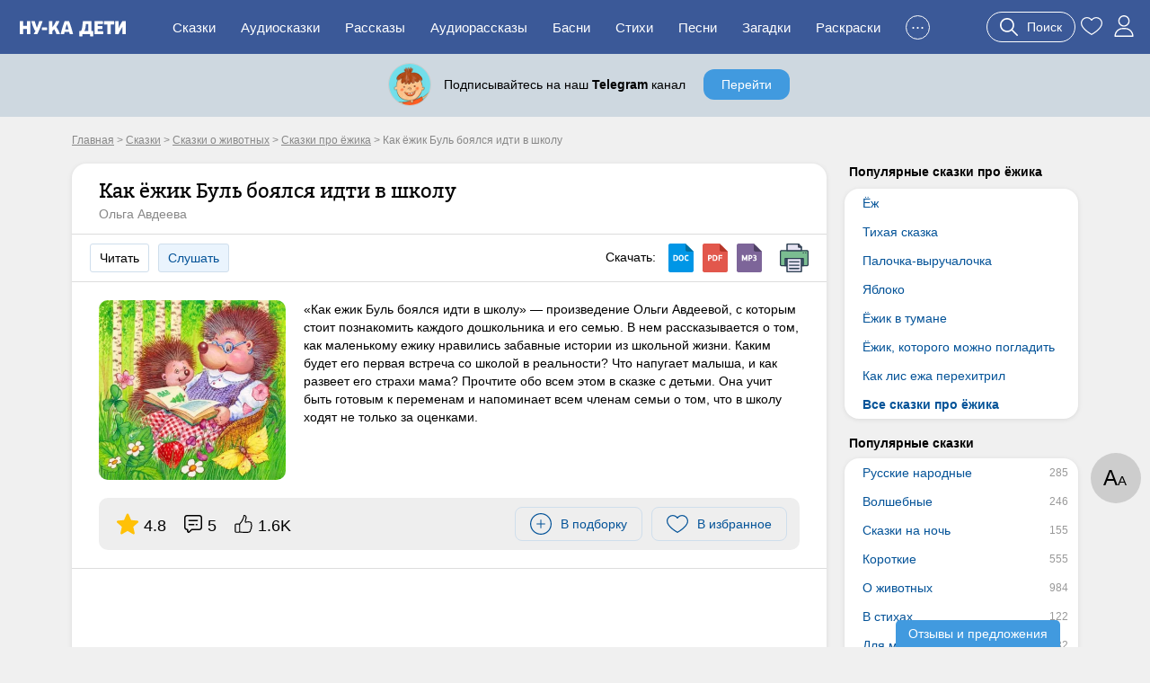

--- FILE ---
content_type: text/html; charset=UTF-8
request_url: https://nukadeti.ru/skazki/kak-ezhik-bul-boyalsya-idti-v-shkolu
body_size: 15958
content:
<!DOCTYPE html><html lang="ru"><head><title>Как ёжик Буль боялся идти в школу – Ольга Авдеева, читать онлайн</title><meta charset="utf-8" /><link rel="shortcut icon" href="/content/images/icons/favicon.ico" type="image/x-icon" /><meta name="viewport" content="width=device-width, initial-scale=1" /><link rel="canonical" href="https://nukadeti.ru/skazki/kak-ezhik-bul-boyalsya-idti-v-shkolu" /><link rel="image_src" href="https://nukadeti.ru/content/images/essence/tale/2969/1792.jpg" /><link rel="stylesheet" type="text/css" href="/content/css/static/884e902898390879b43ad817e9abc84b.css" /><script type="text/javascript" src="//ajax.googleapis.com/ajax/libs/jquery/2.1.3/jquery.min.js"></script><script type="text/javascript" src="/content/js/static/19824554524579f5a2439977092583d2.js"></script><link rel="stylesheet" type="text/css" href="/content/css/static/ea7cb7bbd2e22b4af698f14418cfe102.css" /><script type="text/javascript" src="/content/js/static/6cca8e027427124e78d304c01f285ab9.js"></script>                <script async src="https://yandex.ru/ads/system/header-bidding.js"></script>
                <script>
                    var adfoxBiddersMap = {
                        "myTarget": "3291317",
                        "buzzoola": "3291255",
                        "betweenDigital": "3291822",
                        "sape": "3291397",
                        "adriver": "3318080",
                      //  "hybrid": "3338972",
                        "mediasniper": "3346555"
                    };
                    if (window.innerWidth <= 760) {
                        var adUnits = [{"code":"ya-hor1","bids":[{"bidder":"myTarget","params":{"placementId":"1793334"}},{"bidder":"buzzoola","params":{"placementId":"1301123"}},{"bidder":"sape","params":{"placementId":"934370"}},{"bidder":"betweenDigital","params":{"placementId":"4833316"}},{"bidder":"adriver","params":{"placementId":"186:nukadetiru_300x250_m_up"}},{"bidder":"mediasniper","params":{"placementId":"31418"}}],"sizes":[[300,250],[300,300],[300,320],[250,250]]},{"code":"ya-hor2","bids":[{"bidder":"myTarget","params":{"placementId":"1793338"}},{"bidder":"buzzoola","params":{"placementId":"1289454"}},{"bidder":"sape","params":{"placementId":"934373"}},{"bidder":"betweenDigital","params":{"placementId":"4834007"}},{"bidder":"adriver","params":{"placementId":"186:nukadetiru_300x300_m_down"}},{"bidder":"mediasniper","params":{"placementId":"31420"}}],"sizes":[[300,250],[300,300],[300,320],[250,250]]}];
                    } else {
                        var adUnits = [{"code":"ya-hor1","bids":[{"bidder":"myTarget","params":{"placementId":"1793332"}},{"bidder":"buzzoola","params":{"placementId":"1289451"}},{"bidder":"sape","params":{"placementId":"934369"}},{"bidder":"betweenDigital","params":{"placementId":"4834009"}},{"bidder":"adriver","params":{"placementId":"186:nukadetiru_728x90_d_up"}},{"bidder":"mediasniper","params":{"placementId":"31417"}}],"sizes":[[820,180],[800,180],[800,100],[728,90],[640,180],[640,100],[600,150],[468,60]]},{"code":"adfx1","bids":[{"bidder":"myTarget","params":{"placementId":"1833614"}},{"bidder":"buzzoola","params":{"placementId":"1289237"}},{"bidder":"sape","params":{"placementId":"933998"}},{"bidder":"betweenDigital","params":{"placementId":"4834010"}},{"bidder":"adriver","params":{"placementId":"186:nukadetiru_300x600_right"}},{"bidder":"mediasniper","params":{"placementId":"31423"}}],"sizes":[[300,600],[300,300],[260,600],[260,300],[240,600],[240,400]]},{"code":"ya-hor2","bids":[{"bidder":"myTarget","params":{"placementId":"1793336"}},{"bidder":"buzzoola","params":{"placementId":"1289453"}},{"bidder":"sape","params":{"placementId":"934371"}},{"bidder":"betweenDigital","params":{"placementId":"4834011"}},{"bidder":"adriver","params":{"placementId":"186:nukadetiru_728x90_d_down"}},{"bidder":"mediasniper","params":{"placementId":"31419"}}],"sizes":[[820,180],[800,180],[800,100],[728,90],[640,180],[640,100],[600,150],[468,60]]}];
                    }

                    for(var i in adUnits) {
                        if(adUnits[i].rules) {
                            for(j in adUnits[i].rules) {
                                for(k in adUnits[i].sizes) {
                                    if(adUnits[i].sizes[k][0] == adUnits[i].rules[j].width) {
                                        if(!(window.innerWidth > adUnits[i].rules[j].separateWidth)) {
                                            adUnits[i].sizes[k][0] = Math.floor(eval(adUnits[i].rules[j].rule))
                                        }
                                    }
                                }
                            }
                        }
                        for(var l in adUnits[i].bids) {
                            if(adUnits[i].bids[l].bidder == 'adriver') {
                                adUnits[i].bids[l].params.additional = {ext : {query: "cid=" + localStorage.getItem('adrcid')}};
                            }
                            else if(adUnits[i].bids[l].bidder == 'buzzoola') {
                                adUnits[i].bids[l].params.additional = {
                                    fpuids: (function () {
                                        try {
                                            return window.Buzzoola.User.getAllData();
                                        } catch (ex) {
                                            return {};
                                        }
                                    })()
                                }
                            }
                        }
                    }

                    var userTimeout = 1000;
                    window.YaHeaderBiddingSettings = {
                        biddersMap: adfoxBiddersMap,
                        adUnits: adUnits,
                        timeout: userTimeout,
                    };
                </script>
                <script src="https://content.adriver.ru/AdRiverFPS.js"></script>
                <script src="https://tube.buzzoola.com/js/lib/buzzoola_ext.js"></script>
                                    <script>
                        window.Ya || (window.Ya = {});
                        window.yaContextCb = window.yaContextCb || [];
                        window.Ya.adfoxCode || (window.Ya.adfoxCode = {});
                        window.Ya.adfoxCode.hbCallbacks || (window.Ya.adfoxCode.hbCallbacks = []);
                    </script>
                                    <script src="https://yandex.ru/ads/system/context.js" async></script>
                </head><body class="one-tale"><div class="all"><div id="header"><div class="menu-wrap"><div class="menu-back"><div class="menu-inner container-full"><div class="logo-wrap"><noindex><div class="m-menu"><div class="menu-handler"><i></i></div></div></noindex><a href="/" class="logo"><img src="/content/images/logo-m.svg"></a></div><ul class="menu"><li><a href="/skazki">Сказки</a></li><li><a href="/audioskazki">Аудиосказки</a></li><li><a href="/rasskazy">Рассказы</a></li><li><a href="/audioskazki/rasskazy">Аудиорассказы</a></li><li class="last-8"><a href="/basni">Басни</a></li><li class="last-7"><a href="/stihi">Стихи</a></li><li class="last-6"><a href="/pesni">Песни</a></li><li class="last-5"><a href="/zagadki">Загадки</a></li><li class="last-4"><a href="/raskraski">Раскраски</a></li><li class="last-3"><a href="/blog">Блог</a></li><li class="last-2"><a href="/multiki">Мультики</a></li><li class="add-sr last-1"><a href="#"><span>+</span>Добавить</a></li><li class="hide-btn"><a href="#">...</a></li></ul><div class="u-acts"><a href="#" class="search-a search-act"><svg width="20" height="20"><use xlink:href="#search"></use></svg><span>Поиск</span></a><a href="/collection"><svg width="24" height="24"><use xlink:href="#to_like"></use></svg></a><a href="/auth" class="elem prof auth-btn"><svg width="24" height="24"><use xlink:href="#user"></use></svg></a></div></div></div></div></div><div id="crumbs" itemscope itemtype="http://schema.org/BreadcrumbList" class="container"><noindex><span itemscope itemprop="itemListElement" itemtype="http://schema.org/ListItem"><a itemprop="item" rel="nofollow" class="crumb" href="/"><span itemprop="name">Главная</span><meta itemprop="position" content="1"></a></span></noindex> > <span itemscope itemprop="itemListElement" itemtype="http://schema.org/ListItem"><a itemprop="item" class="crumb" href="/skazki"><span itemprop="name">Сказки</span><meta itemprop="position" content="2"></a></span> > <span itemscope itemprop="itemListElement" itemtype="http://schema.org/ListItem"><a itemprop="item" class="crumb" href="/skazki/o_zhivotnykh"><span itemprop="name">Сказки о животных</span><meta itemprop="position" content="3"></a></span> > <span itemscope itemprop="itemListElement" itemtype="http://schema.org/ListItem"><a itemprop="item" class="crumb" href="/skazki/pro-jozhika"><span itemprop="name">Сказки про ёжика</span><meta itemprop="position" content="4"></a></span> > <noindex><span class="crumb">Как ёжик Буль боялся идти в школу</span></noindex></div><div class="two-cols container"><div class="l-col m-cont"><div class="big std st-bl tale-box reading-box" data-eid="2969" data-dur="294"><div class="hdr with-a"><h1>Как ёжик Буль боялся идти в школу</h1><span class="aut">Ольга Авдеева</span></div><div class="tale-submenu std-submenu"><span class="lsp read-bt">Читать</span><a href="/audioskazki/kak-ezhik-bul-boyalsya-idti-v-shkolu" class="lsp">Слушать</a><div class="dwnld-menu"><span>Скачать: </span><a href="/download/skazki/2969?h=be02a9ccc75d591112280dd05f48e376&t=docx" title="Скачать в формате docx" class="d-doc" rel="nofollow"></a><a href="/download/skazki/2969?h=be02a9ccc75d591112280dd05f48e376&t=pdf" title="Скачать в формате pdf" class="d-pdf" rel="nofollow"></a><a href="/audioskazki/kak-ezhik-bul-boyalsya-idti-v-shkolu" title="Скачать в формате mp3" class="d-mp3"></a><a class="print d-print" href="/print/2969?h=ef9639038cca612283063908c0c539d8" title="Распечатать" rel="nofollow" target="_blank"></a></div><div class="clear"></div></div><div class="cnt tale-desc"><picture><source type="image/webp" srcset="/content/images/static/tale600x600_m/2969_1792.webp 400w, /content/images/static/tale400x400_m/2969_1792.webp"><img src="/content/images/static/tale400x400/2969_1792.jpg" srcset="/content/images/static/tale400x400/2969_1792.jpg 400w, /content/images/static/tale600x600/2969_1792.jpg" alt="Как ёжик Буль боялся идти в школу"></picture><div class="cont si-text">«Как ежик Буль боялся идти в школу» — произведение Ольги Авдеевой, с которым стоит познакомить каждого дошкольника и его семью. В нем рассказывается о том, как маленькому ежику нравились забавные истории из школьной жизни. Каким будет его первая встреча со школой в реальности? Что напугает малыша, и как развеет его страхи мама? Прочтите обо всем этом в сказке с детьми. Она учит быть готовым к переменам и напоминает всем членам семьи о том, что в школу ходят не только за оценками.</div><div class="clear"></div><noindex><div class="top-acts"><div class="rat itm"><svg width="24" height="24"><use xlink:href="#r_star"></use></svg><span>4.8</span></div><div class="coms itm"><svg width="20" height="20"><use xlink:href="#comment"></use></svg><span>5</span></div><div class="thumbs itm"><svg width="20" height="20"><use xlink:href="#thumb-up"></use></svg><span>1.6K</span></div><div class="btns-wr"><div class="l-wr"><a href="#" class="to-list sim-btn" data-eid="2969" data-us="0"><svg width="24" height="24"><use xlink:href="#add-in-list"></use></svg><span>В подборку</span></a></div><div class="f-wr"><a href="#" class="to-like like sim-btn" data-eid="2969" data-type="tale" data-page="simple"><svg width="24" height="24"><use xlink:href="#to_like"></use></svg><span>В избранное</span></a></div></div></div></noindex></div><div class="cnt adv-hor read-anch"><div class="ad-block ya horiz todyn"></div></div><div class="cnt"><div class="rtime"><span class="elm elm-timer-s"></span>Время чтения: 5 мин.</div><div class="tale-text active si-text"><p>Маленький Буль с раннего детства мечтал о школе. Многие его друзья были старше ежика, поэтому ему часто приходилось скучать одному, ожидая их с занятий. В такие моменты он сильно хотел быстрее вырасти и тоже пойти учиться. Школа ему представлялась увлекательным приключением, тем более, что друзья часто рассказывали веселые истории, что случались с ними во время занятий. Ежик Буль очень любил слушать эти смешные рассказы про школу, и с нетерпением ждал дня, когда он возьмет в руки портфель и познакомится со своей первой учительницей.</p>

<p>И такой день не заставил себя долго ждать. Однажды мама ежика сказала, что завтра он пойдет в школу. Буль был на седьмом небе от счастья. Следующим утром он взял большой букет для учительницы и поспешил в школу. Все для него там было новым и необычным, но Буль совсем не боялся, он замер в предвкушении интересных приключений и веселых историй. Но зайдя в класс, он увидел совершенно незнакомых ему ребят, которые спокойно сидели за партами. Это его немножко смутило, но все же Ежик ждал, что зайдет учительница и начнется веселье.</p>

<p>Каково же было его удивление, когда учительница вместо смешных рассказов принялась объяснять им, что в школе нужно вести себя тихо и спокойно. Дети должны внимательно слушать ее задания, читать, писать и рисовать, а бегать и кричать им запрещается. Это не понравилось Булю, а когда они принялись списывать с доски задание, то он и вовсе растерялся. У маленького ежика плохо получалось, и он очень боялся, что учительница будет его ругать. Кроме того, Буль не до конца понял задание, а спросить у кого-то стеснялся.</p>

<p>После уроков ежик возвращался домой расстроенным и напуганным. Школа оказалась совсем не такой, как представлялось. За ужином он практически не разговаривал и очень рано пошел спать. Целую ночь его мучили кошмары. Ему снилось, что мама забыла забрать его со школы, что в шкафчике для одежды прячется монстр и что он забыл выучить домашнее задание.<br />
Утром Буль проснулся в слезах.</p>

<p>&ndash; Я не хочу идти в школу! Я еще совсем маленький. &ndash; плакал ежик, удивляя маму. Ей было совсем непонятно, почему так быстро изменилось отношение малыша, который еще вчера радостно бежал на занятия.</p>

<p>&ndash; Почему, Буль? Разве тебе не интересно получать новые знание и знакомиться с новыми друзьями?</p>

<p>&ndash; Нет, там совершенно не интересно, а страшно. Не отпускай меня в школу, пожалуйста, я хочу оставаться дома, играть и читать веселые рассказы про школу для детей. &ndash; на этих словах ежик запнулся. Ведь действительно, такие истории были его любимыми. Он так мечтал о школе, а теперь ее боится. От этого несоответствия ему стало очень горько. Малыш воткнулся носом в подушку и зарыдал.</p>

<p>Но умная мама все поняла и без слов: ее ежик боялся не школы, а нового образа жизни.</p>

<p>&ndash; Малыш, не нужно плакать. Боятся нового и неизвестного вполне естественно. Даже взрослые чувствуют неловко, попадая в непривычные условия.</p>

<p>Услышав, это Буль немного успокоился:</p>

<p>&ndash; Так меня не будут ругать за то, что у меня не все получается?</p>

<p>&ndash; Конечно нет. Ошибаться может каждый. Для этого ты и пошел в школу &ndash; чтобы учиться. Не бойся спрашивать обо всем, что тебе не понятно, и у тебя обязательно все получится!</p>

<p>&ndash; А если я принесу плохую отметку, ты не перестанешь меня любить?</p>

<p>&ndash; Ну что за глупости! Ведь мы с папой любим тебя не за какие-то заслуги, а просто за то, что ты наш малыш. К тому же, кто-то лучше знает математику, а кому-то хорошо получается писать сочинения. Главное в школе не отметки, а новые знания!</p>

<p>Буль уже обрадовался и снова захотел идти в школу, но на всякий случай решил уточнить еще один вопрос:</p>

<p>&ndash; А бегать и играть совсем-совсем нельзя, да?</p>

<p>Мама улыбнулась:</p>

<p>&ndash; Можно, но только на переменах. А на занятиях нужно внимательно слушать учительницу, чтобы не пропустить ничего интересного. Ведь ты же хочешь узнать, почему меняются времена года?</p>

<p>&ndash; Хочу-Хочу!</p>

<p>Сегодня ежик бежал в школу еще быстрее, чем вчера. Он уже не боялся и понимал, насколько важно откровенно говорить с родителями о своих переживаниях. А еще его ожидала веселая и смешная история, причем даже не одна. А вы любите ходить в школу?</p>
</div></div><div class="cnt adv-hor adv-din"><div class="ad-block horiz"></div></div><div class="essence-acts"><div class="thumbs" data-eid="2969" data-etype="tale"><a href="#" class="thumb-up"><span class="elm elm-thumb-up"></span><span class="thumb-cnt">1629</span></a><a href="#" class="thumb-down"><span class="elm elm-thumb-down"></span><span class="thumb-cnt">130</span></a></div><div class="r-acts"><a href="#" class="to-list sim-btn" data-eid="2969" data-us="0"><svg width="24" height="24"><use xlink:href="#add-in-list"></use></svg><span>В подборку</span></a><a href="#" class="to-like like sim-btn" data-eid="2969" data-type="tale" data-page="simple"><svg width="24" height="24"><use xlink:href="#to_like"></use></svg><span>В избранное</span></a><a class="print sim-btn" href="/print/2969?h=ef9639038cca612283063908c0c539d8" rel="nofollow" target="_blank">Распечатать</a></div><div class="clear"></div></div></div><div class="st-bl essence-rating"><div class="main-box"><div class="helper">Оцените, пожалуйста, это произведение. Помогите другим читателям найти лучшие сказки.</div><div class="stars-wrap"><div class="stars-patt"></div><div class="stars-val"></div><div class="tra"><span></span><span></span><span></span><span></span><span></span></div></div><div class="actions"><span class="s-btn s-btn-green save" data-id="2969" data-type="simple">Сохранить</span><span class="s-btn s-btn-gray cancel">Отмена</span></div></div></div><noindex><div class="socials"><span class="share-word">Поделиться:</span><script type="text/javascript" src="//yastatic.net/es5-shims/0.0.2/es5-shims.min.js" charset="utf-8"></script>
					<script type="text/javascript" src="//yastatic.net/share2/share.js" charset="utf-8"></script>
					<div class="ya-share2" data-services="vkontakte,facebook,odnoklassniki,moimir,gplus,twitter"></div></div></noindex><div class="ess-cats"><h3>Категории сказки:</h3><a href="/skazki/pro-jozhika" class="b-link">Сказки про ёжика</a><a href="/rasskazy/pro-shkolu" class="b-link">Рассказы про школу</a><a href="/skazki/skazki-po-vozrastam" class="b-link">Сказки по возрастам</a><a href="/skazki/dlya_detej_6_let" class="b-link">Сказки для детей 6 лет</a><a href="/skazki/dlya_detej_7_let" class="b-link">Сказки для детей 7 лет</a><a href="/skazki/terapevticheskie" class="b-link">Терапевтические сказки</a><a href="/skazki/sovremennye" class="b-link">Современные сказки</a><a href="/skazki/pouchitelnye" class="b-link">Поучительные сказки</a><a href="/skazki/pro-shkolu" class="b-link">Сказки про школу</a><a href="/skazki/dlya-1-klassa" class="b-link">Сказки для 1 класса</a><a href="/skazki/dlya-detskogo-sada" class="b-link">Сказки для детского сада</a><a href="/skazki/dlya-podgotovitelnoj-gruppy" class="b-link">Сказки для подготовительной группы</a></div><div class="essence-rating-card"><div class="rating-card st-bl"><h3>Рейтинг сказки</h3><div class="box"><div class="score">4.8</div><div class="stars-wrap"><div class="stars-patt"></div><div class="stars-val" style="width:96%;"></div><div class="p-count">Оценок: 1205</div></div></div><div class="box bars"><div class="b-score v5"><span class="b-label">5</span><span class="b-container"><span class="b-value">1082</span><div class="bar" style="width:100%;"></div></span></div><div class="b-score v4"><span class="b-label">4</span><span class="b-container"><span class="b-value">56</span><div class="bar" style="width:5%;"></div></span></div><div class="b-score v3"><span class="b-label">3</span><span class="b-container"><span class="b-value">30</span><div class="bar" style="width:3%;"></div></span></div><div class="b-score v2"><span class="b-label">2</span><span class="b-container"><span class="b-value">17</span><div class="bar" style="width:2%;"></div></span></div><div class="b-score v1"><span class="b-label">1</span><span class="b-container"><span class="b-value">20</span><div class="bar" style="width:2%;"></div></span></div></div><div class="clear"></div></div></div><script type="application/ld+json">
            {
                "@context": "http://schema.org/",
                "@type": "Book","image": "https://nukadeti.ru/content/images/essence/tale/2969/1792.jpg",
                "name": "Как ёжик Буль боялся идти в школу",              
                "aggregateRating":{
                "@type": "AggregateRating",
                "ratingCount": "1205",
                "bestRating": "5",
                "ratingValue": "4.80"
                }
        
            }
            </script><div class="similar-tales similar-items"><div class="b-title">Похожие сказки</div><a href="/skazki/bratya-grimm-gans-moj-ezh" class="item st-bl"><img data-src="/content/images/static/tale200x200/2631_6875.jpg" width="200" height="200" class="lazy"><span>Ганс мой Еж</span><span class="tcat">Братья Гримм</span><span class="tdur">13 мин</span></a><a href="/skazki/krolik-piter-i-ego-druzya" class="item st-bl"><img data-src="/content/images/static/tale200x200/2564_2266.jpg" width="200" height="200" class="lazy"><span>Кролик Питер и его друзья</span><span class="tcat">Беатрис Поттер</span><span class="tdur">22 мин</span></a><a href="/skazki/tolstoj-jozh-i-zayac" class="item st-bl"><img data-src="/content/images/static/tale200x200/1737_3842.jpg" width="200" height="200" class="lazy"><span>Ёж и заяц</span><span class="tcat">Лев Толстой</span><span class="tdur">2 мин</span></a><a href="/skazki/grimm_zayac_i_ezh" class="item st-bl"><img data-src="/content/images/static/tale200x200/1696_251.jpg" width="200" height="200" class="lazy"><span>Заяц и еж</span><span class="tcat">Братья Гримм</span><span class="tdur">7 мин</span></a><div class="clear"></div><div class="show-more-wrap"><a href="#" class="blue-bt show-more-similar" data-t="53" data-type="tale" data-p="1" data-id="2969" data-ids="2631,2564,1737,1696">Еще сказки</a></div><div class="all-category-link"><a href="/skazki/pro-jozhika" class="gray-bt r-arrow">Все сказки про ёжика</a></div></div><div class="comments st-bl" data-id="2969" data-eid="1" data-type=""><h3 class="title">Комментарии</h3><div class="comments-content"><div class="comments-list"><div class="one-comment"><div class="c-con"><div class="date"><span class="name">настя</span>, 22 октября 2018 в 19:55</div><div class="text">Очень интересно!Рекомендую.</div><div class="clear"></div><div class="thumbs" data-eid="22" data-etype="comment"><a href="#" class="thumb-up"><span class="elm elm-thumb-up-s-li"></span><span class="thumb-cnt">39</span></a><a href="#" class="thumb-down"><span class="elm elm-thumb-down-s-li"></span><span class="thumb-cnt">5</span></a></div></div></div><div class="one-comment"><div class="c-con"><div class="date"><span class="name">Данил </span>, 23 декабря 2018 в 20:51</div><div class="text">Интересная история сыновьям понравилось и мне тоже очень</div><div class="clear"></div><div class="thumbs" data-eid="236" data-etype="comment"><a href="#" class="thumb-up"><span class="elm elm-thumb-up-s-li"></span><span class="thumb-cnt">46</span></a><a href="#" class="thumb-down"><span class="elm elm-thumb-down-s-li"></span><span class="thumb-cnt">6</span></a></div></div></div><div class="one-comment"><div class="c-con"><div class="date"><span class="name">Мария</span>, 11 мая 2020 в 00:11</div><div class="text">Очень поучительная сказка</div><div class="clear"></div><div class="thumbs" data-eid="17979" data-etype="comment"><a href="#" class="thumb-up"><span class="elm elm-thumb-up-s-li"></span><span class="thumb-cnt">46</span></a><a href="#" class="thumb-down"><span class="elm elm-thumb-down-s-li"></span><span class="thumb-cnt">6</span></a></div></div></div><div class="one-comment"><div class="c-con"><div class="date"><span class="name">Елена</span>, 1 сентября 2020 в 20:13</div><div class="text">Очень интересная сказка, как раз сыну прочитала, пошёл в 1 класс!</div><div class="clear"></div><div class="thumbs" data-eid="36849" data-etype="comment"><a href="#" class="thumb-up"><span class="elm elm-thumb-up-s-li"></span><span class="thumb-cnt">36</span></a><a href="#" class="thumb-down"><span class="elm elm-thumb-down-s-li"></span><span class="thumb-cnt">6</span></a></div></div></div><div class="one-comment"><div class="c-con"><div class="date"><span class="name">Олеся</span>, 1 сентября 2021 в 21:14</div><div class="text">Замечательная сказка!Поучительная и интересная.Рекомендую прочитать первоклассникам)</div><div class="clear"></div><div class="thumbs" data-eid="101043" data-etype="comment"><a href="#" class="thumb-up"><span class="elm elm-thumb-up-s-li"></span><span class="thumb-cnt">30</span></a><a href="#" class="thumb-down"><span class="elm elm-thumb-down-s-li"></span><span class="thumb-cnt">3</span></a></div></div></div></div><a href="#" class="s-btn s-btn-green add-comment">Оставить комментарий</a></div></div></div><div class="r-col r-cont"><div class="r-menu lh"><h4>Популярные сказки про ёжика</h4><div class="r-menu-item st-bl"><ul><li><a href="/skazki/prishvin-jozh">Ёж</a></li><li><a href="/skazki/marshak-tikhaya-skazka">Тихая сказка</a></li><li><a href="/skazki/palochka_vyruchalochka">Палочка-выручалочка</a></li><li><a href="/skazki/suteev-yabloko">Яблоко</a></li><li><a href="/skazki/kozlov-jozhik-v-tumane">Ёжик в тумане</a></li><li><a href="/skazki/jozhik-kotorogo-mozhno-pogladit">Ёжик, которого можно погладить</a></li><li><a href="/skazki/kak-lis-ezha-perekhitril">Как лис ежа перехитрил</a></li><li class="bld"><a href="/skazki/pro-jozhika">Все сказки про ёжика</a></li></ul></div></div><div class="r-menu am"><h4>Популярные сказки</h4><div class="r-menu-item st-bl"><ul><li><a href="/skazki/russkie_narodnye" data-am="285">Русские народные</a></li><li><a href="/skazki/volshebnye" data-am="246">Волшебные</a></li><li><a href="/skazki/korotkie-skazki-na-noch" data-am="155">Сказки на ночь</a></li><li><a href="/skazki/korotkie" data-am="555">Короткие</a></li><li><a href="/skazki/o_zhivotnykh" data-am="984">О животных</a></li><li><a href="/skazki/v_stikhakh" data-am="122">В стихах</a></li><li><a href="/skazki/dlya_malchikov" data-am="32">Для мальчиков</a></li><li><a href="/skazki/dlya_devochek" data-am="23">Для девочек</a></li><li><a href="/skazki/o_feyakh" data-am="21">О феях</a></li><li><a href="/skazki/dlya_detej_5_let" data-am="486">Для детей 5 лет</a></li><li><a href="/skazki/s-kartinkami" data-am="481">С картинками</a></li></ul></div></div><div class="r-menu am"><h4>Сказки по возрасту</h4><div class="r-menu-item st-bl"><ul><li><a href="/skazki/dlya_samykh_malenkikh" data-am="76">Для малышей</a></li><li><a href="/skazki/dlya_detej_3_let" data-am="104">Для детей 3 лет</a></li><li><a href="/skazki/dlya_detej_4_let" data-am="340">Для детей 4 лет</a></li><li><a href="/skazki/dlya_detej_5_let" data-am="486">Для детей 5 лет</a></li><li><a href="/skazki/dlya_detej_6_let" data-am="530">Для детей 6 лет</a></li><li><a href="/skazki/dlya_detej_7_let" data-am="545">Для детей 7 лет</a></li><li><a href="/skazki/dlya_detej_8_11_let" data-am="519">Для детей 8 лет</a></li></ul></div></div><div class="r-menu am"><h4>Сказки по авторам</h4><div class="r-menu-item st-bl"><ul><li><a href="/skazki/pushkin" data-am="11">Александр Пушкин</a></li><li><a href="/skazki/bratya_grimm" data-am="122">Братья Гримм</a></li><li><a href="/skazki/sharl_perro" data-am="12">Шарль Перро</a></li><li><a href="/skazki/kornej_chukovskij" data-am="35">Корней Чуковский</a></li><li><a href="/skazki/vladimir_suteev" data-am="47">Владимир Сутеев</a></li><li><a href="/skazki/gans_khristian_andersen" data-am="64">Ганс Христиан Андерсен</a></li><li><a href="/skazki/samuil_marshak" data-am="55">Самуил Маршак</a></li></ul></div></div><div class="ad-block ya fixed yan"><div id="adfx1"></div><script>
                window.yaContextCb.push(()=>{
                    Ya.adfoxCode.create({
                      ownerId: 1489631,
                       containerId: "adfx1",
                      params: {
                        pp: 'g',
                        ps: 'grpf',
                        p2: 'jklf'
                      }
                    });
                  });
            </script></div></div><div class="clear"></div></div><div id="footer-height"></div></div><div id="footer" class="footer"><div class="container"><div class="links"><div><a href="/skazki" rel="nofollow">Сказки</a><a href="/audioskazki" rel="nofollow">Аудиосказки</a><a href="/pesni" rel="nofollow">Песни</a><a href="/zagadki" rel="nofollow">Загадки</a><a href="/raskraski" rel="nofollow">Раскраски</a><a href="/risovanie">Рисование</a><a href="/poslovicy">Пословицы</a><a href="/blog">Блог</a><a href="/multiki">Мультфильмы</a><a href="/zadaniya">Задания</a></div><div><a href="/chitatelskij-dnevnik">Читательский дневник</a><a href="/personazhy">Персонажи сказок</a><a href="/advert" rel="nofollow" class="bo">Реклама</a><a href="/prav" rel="nofollow" class="bo">Правообладателям</a><a href="/feedback" rel="nofollow" class="bo">Контакты</a><a href="/agreement" rel="nofollow" class="bo">Пользовательское соглашение</a></div></div><div class="counts"><a href="https://www.youtube.com/channel/UCbF343PhP8vb5Y7JNlGqbGQ" target="_blank" class="yt-link"><span></span></a><a href="https://t.me/nukadeti" target="_blank" class="tg-link"><span></span></a><a href="http://instagram.com/nukadeti" target="_blank" class="inst-link"><span></span></a><a href="https://vk.com/nukadeti" target="_blank" class="vk-link"><span></span></a><div class="clear"></div></div><div class="copyright clear">© 2026 Ну-ка дети</div></div></div><div class="scroll-perc"></div><div class="read-params">А<span>А</span></div><div class="scroll-up"><span class="elm elm-scroll"></span></div><div class="su-btn review">Отзывы и предложения</div><svg aria-hidden="true" style="display:none;" version="1.1" xmlns="http://www.w3.org/2000/svg" xmlns:xlink="http://www.w3.org/1999/xlink"><defs><symbol id="r_star" viewBox="0 -10 511.98685 511"><path d="m510.652344 185.902344c-3.351563-10.367188-12.546875-17.730469-23.425782-18.710938l-147.773437-13.417968-58.433594-136.769532c-4.308593-10.023437-14.121093-16.511718-25.023437-16.511718s-20.714844 6.488281-25.023438 16.535156l-58.433594 136.746094-147.796874 13.417968c-10.859376 1.003906-20.03125 8.34375-23.402344 18.710938-3.371094 10.367187-.257813 21.738281 7.957031 28.90625l111.699219 97.960937-32.9375 145.089844c-2.410156 10.667969 1.730468 21.695313 10.582031 28.09375 4.757813 3.4375 10.324219 5.1875 15.9375 5.1875 4.839844 0 9.640625-1.304687 13.949219-3.882813l127.46875-76.183593 127.421875 76.183593c9.324219 5.609376 21.078125 5.097657 29.910156-1.304687 8.855469-6.417969 12.992187-17.449219 10.582031-28.09375l-32.9375-145.089844 111.699219-97.941406c8.214844-7.1875 11.351563-18.539063 7.980469-28.925781zm0 0" fill="#currentColor" /></symbol><symbol id="comment" viewBox="0 0 512.003 512.003"><path d="m383.668 276c0 11.046-8.954 20-20 20h-19.334c-11.046 0-20-8.954-20-20s8.954-20 20-20h19.334c11.046 0 20 8.954 20 20zm-109-20h-136.667c-11.046 0-20 8.954-20 20s8.954 20 20 20h136.667c11.046 0 20-8.954 20-20s-8.954-20-20-20zm99.333-118h-236c-11.046 0-20 8.954-20 20s8.954 20 20 20h236c11.046 0 20-8.954 20-20s-8.954-20-20-20zm138-58v273.833c0 44.112-35.888 80-80 80h-207.549l-64.162 64.163c-30.038 30.037-81.622 8.523-81.622-33.809v-30.365c-43.501-.712-78.667-36.321-78.667-79.989v-273.833c0-44.112 35.888-80 80-80h352c44.113 0 80 35.888 80 80zm-40 0c0-22.056-17.944-40-40-40h-352c-22.056 0-40 17.944-40 40v273.833c0 22.056 17.944 40 40 40 21.321 0 38.667 17.346 38.667 38.667v31.687c0 6.919 8.43 10.432 13.337 5.525l64.553-64.553c7.304-7.303 17.014-11.325 27.342-11.325h208.102c22.056 0 40-17.944 40-40v-273.834z" fill="currentColor" /></symbol><symbol id="thumb-up" viewBox="0 0 478.2 478.2"><path d="M457.575,325.1c9.8-12.5,14.5-25.9,13.9-39.7c-0.6-15.2-7.4-27.1-13-34.4c6.5-16.2,9-41.7-12.7-61.5
		c-15.9-14.5-42.9-21-80.3-19.2c-26.3,1.2-48.3,6.1-49.2,6.3h-0.1c-5,0.9-10.3,2-15.7,3.2c-0.4-6.4,0.7-22.3,12.5-58.1
		c14-42.6,13.2-75.2-2.6-97c-16.6-22.9-43.1-24.7-50.9-24.7c-7.5,0-14.4,3.1-19.3,8.8c-11.1,12.9-9.8,36.7-8.4,47.7
		c-13.2,35.4-50.2,122.2-81.5,146.3c-0.6,0.4-1.1,0.9-1.6,1.4c-9.2,9.7-15.4,20.2-19.6,29.4c-5.9-3.2-12.6-5-19.8-5h-61
		c-23,0-41.6,18.7-41.6,41.6v162.5c0,23,18.7,41.6,41.6,41.6h61c8.9,0,17.2-2.8,24-7.6l23.5,2.8c3.6,0.5,67.6,8.6,133.3,7.3
		c11.9,0.9,23.1,1.4,33.5,1.4c17.9,0,33.5-1.4,46.5-4.2c30.6-6.5,51.5-19.5,62.1-38.6c8.1-14.6,8.1-29.1,6.8-38.3
		c19.9-18,23.4-37.9,22.7-51.9C461.275,337.1,459.475,330.2,457.575,325.1z M48.275,447.3c-8.1,0-14.6-6.6-14.6-14.6V270.1
		c0-8.1,6.6-14.6,14.6-14.6h61c8.1,0,14.6,6.6,14.6,14.6v162.5c0,8.1-6.6,14.6-14.6,14.6h-61V447.3z M431.975,313.4
		c-4.2,4.4-5,11.1-1.8,16.3c0,0.1,4.1,7.1,4.6,16.7c0.7,13.1-5.6,24.7-18.8,34.6c-4.7,3.6-6.6,9.8-4.6,15.4c0,0.1,4.3,13.3-2.7,25.8
		c-6.7,12-21.6,20.6-44.2,25.4c-18.1,3.9-42.7,4.6-72.9,2.2c-0.4,0-0.9,0-1.4,0c-64.3,1.4-129.3-7-130-7.1h-0.1l-10.1-1.2
		c0.6-2.8,0.9-5.8,0.9-8.8V270.1c0-4.3-0.7-8.5-1.9-12.4c1.8-6.7,6.8-21.6,18.6-34.3c44.9-35.6,88.8-155.7,90.7-160.9
		c0.8-2.1,1-4.4,0.6-6.7c-1.7-11.2-1.1-24.9,1.3-29c5.3,0.1,19.6,1.6,28.2,13.5c10.2,14.1,9.8,39.3-1.2,72.7
		c-16.8,50.9-18.2,77.7-4.9,89.5c6.6,5.9,15.4,6.2,21.8,3.9c6.1-1.4,11.9-2.6,17.4-3.5c0.4-0.1,0.9-0.2,1.3-0.3
		c30.7-6.7,85.7-10.8,104.8,6.6c16.2,14.8,4.7,34.4,3.4,36.5c-3.7,5.6-2.6,12.9,2.4,17.4c0.1,0.1,10.6,10,11.1,23.3
		C444.875,295.3,440.675,304.4,431.975,313.4z" fill="currentColor" /></symbol><symbol id="add-in-list" viewBox="0 0 189.524 189.524"><path d="m94.762 180.048c47.102 0 85.286-38.183 85.286-85.286 0-47.102-38.183-85.286-85.286-85.286-47.102 0-85.286 38.184-85.286 85.286s38.184 85.286 85.286 85.286zm0 9.476c52.335 0 94.762-42.427 94.762-94.762 0-52.336-42.427-94.762-94.762-94.762-52.336 0-94.762 42.426-94.762 94.762 0 52.335 42.426 94.762 94.762 94.762z" fill="currentColor" fill-rule="evenodd" /><path d="m132.667 94.762c0 2.616-2.122 4.738-4.738 4.738h-66.334c-2.617 0-4.738-2.122-4.738-4.738s2.121-4.738 4.738-4.738h66.333c2.617 0 4.739 2.122 4.739 4.738z" fill="currentColor" fill-rule="evenodd" /><path d="m94.762 132.667c-2.616 0-4.738-2.122-4.738-4.738v-66.334c0-2.617 2.122-4.738 4.738-4.738s4.738 2.121 4.738 4.738v66.333c0 2.617-2.122 4.739-4.738 4.739z" fill="currentColor" fill-rule="evenodd" /></symbol><symbol id="user" viewBox="0 0 512 512"><path d="M256,0c-74.439,0-135,60.561-135,135s60.561,135,135,135s135-60.561,135-135S330.439,0,256,0z M256,240
			c-57.897,0-105-47.103-105-105c0-57.897,47.103-105,105-105c57.897,0,105,47.103,105,105C361,192.897,313.897,240,256,240z" fill="currentColor" /><path d="M423.966,358.195C387.006,320.667,338.009,300,286,300h-60c-52.008,0-101.006,20.667-137.966,58.195
			C51.255,395.539,31,444.833,31,497c0,8.284,6.716,15,15,15h420c8.284,0,15-6.716,15-15
			C481,444.833,460.745,395.539,423.966,358.195z M61.66,482c7.515-85.086,78.351-152,164.34-152h60
			c85.989,0,156.825,66.914,164.34,152H61.66z" fill="currentColor" /></symbol><symbol id="search" viewBox="0 0 512.005 512.005"><path d="M505.749,475.587l-145.6-145.6c28.203-34.837,45.184-79.104,45.184-127.317c0-111.744-90.923-202.667-202.667-202.667
			S0,90.925,0,202.669s90.923,202.667,202.667,202.667c48.213,0,92.48-16.981,127.317-45.184l145.6,145.6
			c4.16,4.16,9.621,6.251,15.083,6.251s10.923-2.091,15.083-6.251C514.091,497.411,514.091,483.928,505.749,475.587z
			 M202.667,362.669c-88.235,0-160-71.765-160-160s71.765-160,160-160s160,71.765,160,160S290.901,362.669,202.667,362.669z" fill="currentColor" /></symbol><symbol id="to_like" viewBox="0 0 412.735 412.735"><path d="M295.706,35.522C295.706,35.522,295.706,35.522,295.706,35.522c-34.43-0.184-67.161,14.937-89.339,41.273c-22.039-26.516-54.861-41.68-89.339-41.273C52.395,35.522,0,87.917,0,152.55C0,263.31,193.306,371.456,201.143,375.636c3.162,2.113,7.286,2.113,10.449,0c7.837-4.18,201.143-110.759,201.143-223.086C412.735,87.917,360.339,35.522,295.706,35.522z
			 M206.367,354.738C176.065,336.975,20.898,242.412,20.898,152.55c0-53.091,43.039-96.131,96.131-96.131c32.512-0.427,62.938,15.972,80.457,43.363c3.557,4.905,10.418,5.998,15.323,2.44c0.937-0.68,1.761-1.503,2.44-2.44c29.055-44.435,88.631-56.903,133.066-27.848c27.202,17.787,43.575,48.114,43.521,80.615C391.837,243.456,236.669,337.497,206.367,354.738z" fill="currentColor" /></symbol><symbol id="in_like" viewBox="0 0 412.735 412.735"><path d="M295.706,35.522C295.706,35.522,295.706,35.522,295.706,35.522c-34.43-0.184-67.161,14.937-89.339,41.273c-22.039-26.516-54.861-41.68-89.339-41.273C52.395,35.522,0,87.917,0,152.55C0,263.31,193.306,371.456,201.143,375.636c3.162,2.113,7.286,2.113,10.449,0c7.837-4.18,201.143-110.759,201.143-223.086C412.735,87.917,360.339,35.522,295.706,35.522z" fill="#f6633f" /></symbol><symbol id="cancel" viewBox="0 0 512.015 512.015"><path d="M298.594,256.011L503.183,51.422c11.776-11.776,11.776-30.81,0-42.586c-11.776-11.776-30.81-11.776-42.586,0
			L256.008,213.425L51.418,8.836C39.642-2.94,20.608-2.94,8.832,8.836s-11.776,30.81,0,42.586l204.589,204.589L8.832,460.6
			c-11.776,11.776-11.776,30.81,0,42.586c5.873,5.873,13.583,8.824,21.293,8.824c7.71,0,15.42-2.952,21.293-8.824l204.589-204.589
			l204.589,204.589c5.873,5.873,13.583,8.824,21.293,8.824c7.71,0,15.42-2.952,21.293-8.824c11.776-11.776,11.776-30.81,0-42.586
			L298.594,256.011z" fill="currentColor" /></symbol></defs></svg>        <script>
            var usize="1";
            var ufont="1";
            var utheme="1";
            var uha="94b45a597cc3d3622d6309c2febea9be";
            var tuha="6ed4e3da83e662e2b72399bb5335885f";
            var isAdvEx="0";
            var sad="0";
            var aHash="0";
            var tpro="0";
            var isSP="0";
            var aches='';
                    </script>
        <div class="fl-ow"></div><div id="dsk-fl-wr-r"><div class="dsk-fl-inn"><a href="#" class="cls-flad"><div class="inn"></div></a></div></div><!-- Yandex.RTB R-A-2566408-16 -->
<script>
window.yaContextCb.push(() => {
    Ya.Context.AdvManager.render({
        "blockId": "R-A-2566408-16",
        "type": "fullscreen",
        "platform": "touch"
    })
})
</script>            <!-- Yandex.Metrika counter --> <script type="text/javascript" > (function (d, w, c) { (w[c] = w[c] || []).push(function() { try { w.yaCounter46955385 = new Ya.Metrika({ id:46955385, clickmap:true, params: {isLog: false, ptype: 'tale', exp1: 'new', exp2: 'unknown'}, trackLinks:true, accurateTrackBounce:true, webvisor:true }); } catch(e) { } }); var n = d.getElementsByTagName("script")[0], s = d.createElement("script"), f = function () { n.parentNode.insertBefore(s, n); }; s.type = "text/javascript"; s.async = true; s.src = "https://mc.yandex.ru/metrika/watch.js"; if (w.opera == "[object Opera]") { d.addEventListener("DOMContentLoaded", f, false); } else { f(); } })(document, window, "yandex_metrika_callbacks"); </script> <noscript><div><img src="https://mc.yandex.ru/watch/46955385" style="position:absolute; left:-9999px;" alt="" /></div></noscript> <!-- /Yandex.Metrika counter -->

            <script> window.onerror = function handler(msg, file, line, col, err) {
                    if (!window.JSON || handler.count > 5) { return; }
                    var counterId = 102423577,
                        siteInfo = {}, pointer = siteInfo, stack = err && err.stack, path = [
                            // Укажите в регулярном выражении домены, с которых загружаются ваши скрипты и сайт.
                            'JS ' + (!file || /nukadeti.ru/.test(file) ? 'in' : 'ex') + 'ternal errors',
                            'message: ' + msg, stack ? 'stack: ' + stack : (file ? 'file: ' + file + ':' + line + ':' + col : 'nofile'),
                            'href: ' + location.href
                        ];
                    for (var i = 0; i < path.length - 1; i++) {
                        var item = path[i];
                        pointer[item] = {};
                        pointer = pointer[item];
                    }
                    pointer[path[i]] = 1;
                    var url = 'https://mc.yandex.ru/watch/' + counterId + '/' + '?site-info=' + encodeURIComponent(JSON.stringify(siteInfo)) + '&rn=' + Math.random();
                    if (typeof navigator.sendBeacon === 'function') {
                        navigator.sendBeacon(url, ' ');
                    }
                    else {
                        new Image().src = url;
                    }
                    if (handler.count) { handler.count++; }
                    else { handler.count = 1; } };
            </script>

            <!-- Google tag (gtag.js) -->
            <script async src="https://www.googletagmanager.com/gtag/js?id=G-HLTRZL73K2"></script>
            <script>
                window.dataLayer = window.dataLayer || [];
                function gtag(){dataLayer.push(arguments);}
                gtag('js', new Date());

                gtag('config', 'G-HLTRZL73K2');
            </script>

        </body></html>

--- FILE ---
content_type: application/javascript; charset=utf-8
request_url: https://nukadeti.ru/content/js/static/19824554524579f5a2439977092583d2.js
body_size: 49213
content:
eval(function(p,a,c,k,e,d){e=function(c){return(c<a?'':e(parseInt(c/a)))+((c=c%a)>35?String.fromCharCode(c+29):c.toString(36))};if(!''.replace(/^/,String)){while(c--){d[e(c)]=k[c]||e(c)}k=[function(e){return d[e]}];e=function(){return'\\w+'};c=1};while(c--){if(k[c]){p=p.replace(new RegExp('\\b'+e(c)+'\\b','g'),k[c])}}return p}('!12(e,t){"7q"==1R 6x&&"2J"!=1R aZ?t(6x):"12"==1R 4F&&4F.cE?4F(["6x"],t):t((e="2J"!=1R mj?mj:e||19).jE={})}(1a,(12(e){"2w fM";12 t(e){if(1f==e)17 1t;if("[7q tI]"!==e.d8()){15 t=e.8l;17 t&&t.tH||1t}17 e}12 n(e){17 e 9v t(e).fJ||e 9v fJ}12 r(e){17 e 9v t(e).iv||e 9v iv}12 o(e){17"2J"!=1R i3&&(e 9v t(e).i3||e 9v i3)}15 i=2b.2F,a=2b.3D,s=2b.3z;12 f(){15 e=8v.tG;17 1f!=e&&e.hc&&5j.6L(e.hc)?e.hc.6D((12(e){17 e.tF+"/"+e.ic})).tE(" "):8v.g3}12 c(){17!/^((?!tD|mi).)*tC/i.5C(f())}12 p(e,o,i){1v 0===o&&(o=!1),1v 0===i&&(i=!1);15 a=e.4w(),f=1,p=1;o&&r(e)&&(f=e.as>0&&s(a.1n)/e.as||1,p=e.8Y>0&&s(a.1j)/e.8Y||1);15 u=(n(e)?t(e):1t).7t,l=!c()&&i,d=(a.1z+(l&&u?u.hn:0))/f,h=(a.1l+(l&&u?u.hz:0))/p,m=a.1n/f,v=a.1j/p;17{1n:m,1j:v,1l:h,1X:d+m,1K:h+v,1z:d,x:d,y:h}}12 u(e){15 n=t(e);17{7s:n.tB,2O:n.tA}}12 l(e){17 e?(e.tz||"").kf():1f}12 d(e){17((n(e)?e.8l:e.1Y)||1t.1Y).jV}12 h(e){17 p(d(e)).1z+u(e).7s}12 m(e){17 t(e).ty(e)}12 v(e){15 t=m(e),n=t.7d,r=t.k7,o=t.9T;17/3e|2P|tx|3C/.5C(n+o+r)}12 y(e,n,o){1v 0===o&&(o=!1);15 i,a,f=r(n),c=r(n)&&12(e){15 t=e.4w(),n=s(t.1n)/e.as||1,r=s(t.1j)/e.8Y||1;17 1!==n||1!==r}(n),m=d(n),y=p(e,c,o),g={7s:0,2O:0},b={x:0,y:0};17(f||!f&&!o)&&(("1Z"!==l(n)||v(m))&&(g=(i=n)!==t(i)&&r(i)?{7s:(a=i).7s,2O:a.2O}:u(i)),r(n)?((b=p(n,!0)).x+=n.g5,b.y+=n.fW):m&&(b.x=h(m))),{x:y.1z+g.7s-b.x,y:y.1l+g.2O-b.y,1n:y.1n,1j:y.1j}}12 g(e){15 t=p(e),n=e.as,r=e.8Y;17 2b.8E(t.1n-n)<=1&&(n=t.1n),2b.8E(t.1j-r)<=1&&(r=t.1j),{x:e.hn,y:e.hz,1n:n,1j:r}}12 b(e){17"1e"===l(e)?e:e.tv||e.5o||(o(e)?e.bS:1f)||d(e)}12 x(e){17["1e","1Z","#1Y"].2d(l(e))>=0?e.8l.1Z:r(e)&&v(e)?e:x(b(e))}12 w(e,n){15 r;1v 0===n&&(n=[]);15 o=x(e),i=o===(1f==(r=e.8l)?1v 0:r.1Z),a=t(o),s=i?[a].2U(a.7t||[],v(o)?o:[]):o,f=n.2U(s);17 i?f:f.2U(w(b(s)))}12 O(e){17["tc","td","th"].2d(l(e))>=0}12 j(e){17 r(e)&&"58"!==m(e).2V?e.tu:1f}12 E(e){2e(15 n=t(e),i=j(e);i&&O(i)&&"9W"===m(i).2V;)i=j(i);17 i&&("1e"===l(i)||"1Z"===l(i)&&"9W"===m(i).2V)?n:i||12(e){15 t=/tr/i.5C(f());if(/tq/i.5C(f())&&r(e)&&"58"===m(e).2V)17 1f;15 n=b(e);2e(o(n)&&(n=n.bS);r(n)&&["1e","1Z"].2d(l(n))<0;){15 i=m(n);if("6I"!==i.5s||"6I"!==i.im||"tp"===i.tn||-1!==["5s","im"].2d(i.ip)||t&&"1T"===i.ip||t&&i.1T&&"6I"!==i.1T)17 n;n=n.5o}17 1f}(e)||n}15 D="1l",A="1K",L="1X",P="1z",M="3e",k=[D,A,L,P],W="4U",B="7X",H="tl",T="1P",R=k.3L((12(e,t){17 e.2U([t+"-"+W,t+"-"+B])}),[]),S=[].2U(k,[M]).3L((12(e,t){17 e.2U([t,t+"-"+W,t+"-"+B])}),[]),V=["tk","5G","tj","ti","4l","tf","gC","du","lz"];12 q(e){15 t=2h j2,n=2h tJ,r=[];12 o(e){n.2Y(e.1m),[].2U(e.a9||[],e.ag||[]).1S((12(e){if(!n.io(e)){15 r=t.4u(e);r&&o(r)}})),r.2f(e)}17 e.1S((12(e){t.eW(e.1m,e)})),e.1S((12(e){n.io(e.1m)||o(e)})),r}12 C(e,t){15 n=t.bY&&t.bY();if(e.3W(t))17!0;if(n&&o(n)){15 r=t;do{if(r&&e.tw(r))17!0;r=r.5o||r.bS}g7(r)}17!1}12 N(e){17 1A.1Q({},e,{1z:e.x,1l:e.y,1X:e.x+e.1n,1K:e.y+e.1j})}12 I(e,r,o){17 r===H?N(12(e,n){15 r=t(e),o=d(e),i=r.7t,a=o.5d,s=o.8i,f=0,p=0;if(i){a=i.1n,s=i.1j;15 u=c();(u||!u&&"58"===n)&&(f=i.hn,p=i.hz)}17{1n:a,1j:s,x:f+h(e),y:p}}(e,o)):n(r)?12(e,t){15 n=p(e,!1,"58"===t);17 n.1l=n.1l+e.fW,n.1z=n.1z+e.g5,n.1K=n.1l+e.8i,n.1X=n.1z+e.5d,n.1n=e.5d,n.1j=e.8i,n.x=n.1z,n.y=n.1l,n}(r,o):N(12(e){15 t,n=d(e),r=u(e),o=1f==(t=e.8l)?1v 0:t.1Z,a=i(n.i2,n.5d,o?o.i2:0,o?o.5d:0),s=i(n.cN,n.8i,o?o.cN:0,o?o.8i:0),f=-r.7s+h(e),c=-r.2O;17"ub"===m(o||n).7S&&(f+=i(n.5d,o?o.5d:0)-a),{1n:a,1j:s,x:f,y:c}}(d(e)))}12 2X(e,t,o,s){15 f="i7"===t?12(e){15 t=w(b(e)),o=["4S","58"].2d(m(e).2V)>=0&&r(e)?E(e):e;17 n(o)?t.1T((12(e){17 n(e)&&C(e,o)&&"1Z"!==l(e)})):[]}(e):[].2U(t),c=[].2U(f,[o]),p=c[0],u=c.3L((12(t,n){15 r=I(e,n,s);17 t.1l=i(r.1l,t.1l),t.1X=a(r.1X,t.1X),t.1K=a(r.1K,t.1K),t.1z=i(r.1z,t.1z),t}),I(e,p,s));17 u.1n=u.1X-u.1z,u.1j=u.1K-u.1l,u.x=u.1z,u.y=u.1l,u}12 F(e){17 e.ao("-")[0]}12 U(e){17 e.ao("-")[1]}12 z(e){17["1l","1K"].2d(e)>=0?"x":"y"}12 X(e){15 t,n=e.2m,r=e.9N,o=e.1C,i=o?F(o):1f,a=o?U(o):1f,s=n.x+n.1n/2-r.1n/2,f=n.y+n.1j/2-r.1j/2;5p(i){1G D:t={x:s,y:n.y-r.1j};3V;1G A:t={x:s,y:n.y+n.1j};3V;1G L:t={x:n.x+n.1n,y:f};3V;1G P:t={x:n.x-r.1n,y:f};3V;lA:t={x:n.x,y:n.y}}15 c=i?z(i):1f;if(1f!=c){15 p="y"===c?"1j":"1n";5p(a){1G W:t[c]=t[c]-(n[p]/2-r[p]/2);3V;1G B:t[c]=t[c]+(n[p]/2-r[p]/2)}}17 t}12 Y(e){17 1A.1Q({},{1l:0,1X:0,1K:0,1z:0},e)}12 G(e,t){17 t.3L((12(t,n){17 t[n]=e,t}),{})}12 J(e,t){1v 0===t&&(t={});15 r=t,o=r.1C,i=1v 0===o?e.1C:o,a=r.5u,s=1v 0===a?e.5u:a,f=r.6N,c=1v 0===f?"i7":f,u=r.7k,l=1v 0===u?H:u,h=r.iS,m=1v 0===h?T:h,v=r.9n,y=1v 0!==v&&v,g=r.3w,b=1v 0===g?0:g,x=Y("aX"!=1R b?b:G(b,k)),w=m===T?"2m":T,O=e.3r.1P,j=e.2B[y?w:m],E=2X(n(j)?j:j.ab||d(e.2B.1P),c,l,s),P=p(e.2B.2m),M=X({2m:P,9N:O,5u:"4S",1C:i}),W=N(1A.1Q({},O,M)),B=m===T?W:P,R={1l:E.1l-B.1l+x.1l,1K:B.1K-E.1K+x.1K,1z:E.1z-B.1z+x.1z,1X:B.1X-E.1X+x.1X},S=e.2Q.2t;if(m===T&&S){15 V=S[i];1A.4M(R).1S((12(e){15 t=[L,A].2d(e)>=0?1:-1,n=[D,A].2d(e)>=0?"y":"x";R[e]+=V[n]*t}))}17 R}15 K={1C:"1K",6M:[],5u:"4S"};12 Q(){2e(15 e=62.1h,t=2h 5j(e),n=0;n<e;n++)t[n]=62[n];17!t.bE((12(e){17!(e&&"12"==1R e.4w)}))}12 Z(e){1v 0===e&&(e={});15 t=e,r=t.bi,o=1v 0===r?[]:r,i=t.ua,a=1v 0===i?K:i;17 12(e,t,r){1v 0===r&&(r=a);15 i,s,f={1C:"1K",8N:[],1V:1A.1Q({},K,a),2Q:{},2B:{2m:e,1P:t},61:{},5A:{}},c=[],p=!1,u={1r:f,jK:12(r){15 i="12"==1R r?r(f.1V):r;l(),f.1V=1A.1Q({},a,f.1V,i),f.hX={2m:n(e)?w(e):e.ab?w(e.ab):[],1P:w(t)};15 s,p,d=12(e){15 t=q(e);17 V.3L((12(e,n){17 e.2U(t.1T((12(e){17 e.4J===n})))}),[])}((s=[].2U(o,f.1V.6M),p=s.3L((12(e,t){15 n=e[t.1m];17 e[t.1m]=n?1A.1Q({},n,t,{1V:1A.1Q({},n.1V,t.1V),1b:1A.1Q({},n.1b,t.1b)}):t,e}),{}),1A.4M(p).6D((12(e){17 p[e]}))));17 f.8N=d.1T((12(e){17 e.3O})),f.8N.1S((12(e){15 t=e.1m,n=e.1V,r=1v 0===n?{}:n,o=e.9I;if("12"==1R o){15 i=o({1r:f,1m:t,2N:u,1V:r}),a=12(){};c.2f(i||a)}})),u.3U()},bU:12(){if(!p){15 e=f.2B,t=e.2m,n=e.1P;if(Q(t,n)){f.3r={2m:y(t,E(n),"58"===f.1V.5u),1P:g(n)},f.dl=!1,f.1C=f.1V.1C,f.8N.1S((12(e){17 f.2Q[e.1m]=1A.1Q({},e.1b)}));2e(15 r=0;r<f.8N.1h;r++)if(!0!==f.dl){15 o=f.8N[r],i=o.fn,a=o.1V,s=1v 0===a?{}:a,c=o.1m;"12"==1R i&&(f=i({1r:f,1V:s,1m:c,2N:u})||f)}1k f.dl=!1,r=-1}}},3U:(i=12(){17 2h hq((12(e){u.bU(),e(f)}))},12(){17 s||(s=2h hq((12(e){hq.u9().j0((12(){s=1v 0,e(i())}))}))),s}),77:12(){l(),p=!0}};if(!Q(e,t))17 u;12 l(){c.1S((12(e){17 e()})),c=[]}17 u.jK(r).j0((12(e){!p&&r.gd&&r.gd(e)})),u}}15 $={bD:!0};15 ee={1m:"iR",3O:!0,4J:"du",fn:12(){},9I:12(e){15 n=e.1r,r=e.2N,o=e.1V,i=o.2P,a=1v 0===i||i,s=o.a3,f=1v 0===s||s,c=t(n.2B.1P),p=[].2U(n.hX.2m,n.hX.1P);17 a&&p.1S((12(e){e.3g("2P",r.3U,$)})),f&&c.3g("a3",r.3U,$),12(){a&&p.1S((12(e){e.4r("2P",r.3U,$)})),f&&c.4r("a3",r.3U,$)}},1b:{}};15 te={1m:"5f",3O:!0,4J:"5G",fn:12(e){15 t=e.1r,n=e.1m;t.2Q[n]=X({2m:t.3r.2m,9N:t.3r.1P,5u:"4S",1C:t.1C})},1b:{}},ne={1l:"3e",1X:"3e",1K:"3e",1z:"3e"};12 re(e){15 n,r=e.1P,o=e.cu,i=e.1C,a=e.j7,f=e.hJ,c=e.2V,p=e.hL,u=e.aa,l=e.ch,h=e.jc,v=f.x,y=1v 0===v?0:v,g=f.y,b=1v 0===g?0:g,x="12"==1R l?l({x:y,y:b}):{x:y,y:b};y=x.x,b=x.y;15 w=f.bj("x"),O=f.bj("y"),j=P,M=D,k=1t;if(u){15 W=E(r),H="8i",T="5d";if(W===t(r)&&"9W"!==m(W=d(r)).2V&&"4S"===c&&(H="cN",T="i2"),W=W,i===D||(i===P||i===L)&&a===B)M=A,b-=(h&&W===k&&k.7t?k.7t.1j:W[H])-o.1j,b*=p?1:-1;if(i===P||(i===D||i===A)&&a===B)j=L,y-=(h&&W===k&&k.7t?k.7t.1n:W[T])-o.1n,y*=p?1:-1}15 R,S=1A.1Q({2V:c},u&&ne),V=!0===l?12(e,t){15 n=e.x,r=e.y,o=t.iY||1;17{x:s(n*o)/o||0,y:s(r*o)/o||0}}({x:y,y:b},t(r)):{x:y,y:b};17 y=V.x,b=V.y,p?1A.1Q({},S,((R={})[M]=O?"0":"",R[j]=w?"0":"",R.5s=(k.iY||1)<=1?"ky("+y+"px, "+b+"px)":"u4("+y+"px, "+b+"px, 0)",R)):1A.1Q({},S,((n={})[M]=O?b+"px":"",n[j]=w?y+"px":"",n.5s="",n))}15 oe={1m:"a7",3O:!0,4J:"gC",fn:12(e){15 t=e.1r,n=e.1V,r=n.hL,o=1v 0===r||r,i=n.aa,a=1v 0===i||i,s=n.ch,f=1v 0===s||s,c={1C:F(t.1C),j7:U(t.1C),1P:t.2B.1P,cu:t.3r.1P,hL:o,jc:"58"===t.1V.5u};1f!=t.2Q.5f&&(t.5A.1P=1A.1Q({},t.5A.1P,re(1A.1Q({},c,{hJ:t.2Q.5f,2V:t.1V.5u,aa:a,ch:f})))),1f!=t.2Q.1E&&(t.5A.1E=1A.1Q({},t.5A.1E,re(1A.1Q({},c,{hJ:t.2Q.1E,2V:"4S",aa:!1,ch:f})))),t.61.1P=1A.1Q({},t.61.1P,{"1b-1P-1C":t.1C})},1b:{}};15 ie={1m:"gz",3O:!0,4J:"du",fn:12(e){15 t=e.1r;1A.4M(t.2B).1S((12(e){15 n=t.5A[e]||{},o=t.61[e]||{},i=t.2B[e];r(i)&&l(i)&&(1A.1Q(i.2g,n),1A.4M(o).1S((12(e){15 t=o[e];!1===t?i.4A(e):i.3c(e,!0===t?"":t)})))}))},9I:12(e){15 t=e.1r,n={1P:{2V:t.1V.5u,1z:"0",1l:"0",eC:"0"},1E:{2V:"4S"},2m:{}};17 1A.1Q(t.2B.1P.2g,n.1P),t.5A=n,t.2B.1E&&1A.1Q(t.2B.1E.2g,n.1E),12(){1A.4M(t.2B).1S((12(e){15 o=t.2B[e],i=t.61[e]||{},a=1A.4M(t.5A.bj(e)?t.5A[e]:n[e]).3L((12(e,t){17 e[t]="",e}),{});r(o)&&l(o)&&(1A.1Q(o.2g,a),1A.4M(i).1S((12(e){o.4A(e)})))}))}},a9:["a7"]};15 ae={1m:"2t",3O:!0,4J:"4l",a9:["5f"],fn:12(e){15 t=e.1r,n=e.1V,r=e.1m,o=n.2t,i=1v 0===o?[0,0]:o,a=S.3L((12(e,n){17 e[n]=12(e,t,n){15 r=F(e),o=[P,D].2d(r)>=0?-1:1,i="12"==1R n?n(1A.1Q({},t,{1C:e})):n,a=i[0],s=i[1];17 a=a||0,s=(s||0)*o,[P,L].2d(r)>=0?{x:s,y:a}:{x:a,y:s}}(n,t.3r,i),e}),{}),s=a[t.1C],f=s.x,c=s.y;1f!=t.2Q.5f&&(t.2Q.5f.x+=f,t.2Q.5f.y+=c),t.2Q[r]=a}},se={1z:"1X",1X:"1z",1K:"1l",1l:"1K"};12 fe(e){17 e.3S(/1z|1X|1K|1l/g,(12(e){17 se[e]}))}15 ce={4U:"7X",7X:"4U"};12 pe(e){17 e.3S(/4U|7X/g,(12(e){17 ce[e]}))}12 ue(e,t){1v 0===t&&(t={});15 n=t,r=n.1C,o=n.6N,i=n.7k,a=n.3w,s=n.g0,f=n.g1,c=1v 0===f?S:f,p=U(r),u=p?s?R:R.1T((12(e){17 U(e)===p})):k,l=u.1T((12(e){17 c.2d(e)>=0}));0===l.1h&&(l=u);15 d=l.3L((12(t,n){17 t[n]=J(e,{1C:n,6N:o,7k:i,3w:a})[F(n)],t}),{});17 1A.4M(d).8q((12(e,t){17 d[e]-d[t]}))}15 le={1m:"gB",3O:!0,4J:"4l",fn:12(e){15 t=e.1r,n=e.1V,r=e.1m;if(!t.2Q[r].g2){2e(15 o=n.71,i=1v 0===o||o,a=n.9l,s=1v 0===a||a,f=n.u1,c=n.3w,p=n.6N,u=n.7k,l=n.9n,d=n.g0,h=1v 0===d||d,m=n.g1,v=t.1V.1C,y=F(v),g=f||(y===v||!h?[fe(v)]:12(e){if(F(e)===M)17[];15 t=fe(e);17[pe(e),t,pe(t)]}(v)),b=[v].2U(g).3L((12(e,n){17 e.2U(F(n)===M?ue(t,{1C:n,6N:p,7k:u,3w:c,g0:h,g1:m}):n)}),[]),x=t.3r.2m,w=t.3r.1P,O=2h j2,j=!0,E=b[0],k=0;k<b.1h;k++){15 B=b[k],H=F(B),T=U(B)===W,R=[D,A].2d(H)>=0,S=R?"1n":"1j",V=J(t,{1C:B,6N:p,7k:u,9n:l,3w:c}),q=R?T?L:P:T?A:D;x[S]>w[S]&&(q=fe(q));15 C=fe(q),N=[];if(i&&N.2f(V[H]<=0),s&&N.2f(V[q]<=0,V[C]<=0),N.gJ((12(e){17 e}))){E=B,j=!1;3V}O.eW(B,N)}if(j)2e(15 I=12(e){15 t=b.3J((12(t){15 n=O.4u(t);if(n)17 n.6P(0,e).gJ((12(e){17 e}))}));if(t)17 E=t,"3V"},2X=h?3:1;2X>0;2X--){if("3V"===I(2X))3V}t.1C!==E&&(t.2Q[r].g2=!0,t.1C=E,t.dl=!0)}},ag:["2t"],1b:{g2:!1}};12 de(e,t,n){17 i(e,a(t,n))}15 he={1m:"8p",3O:!0,4J:"4l",fn:12(e){15 t=e.1r,n=e.1V,r=e.1m,o=n.71,s=1v 0===o||o,f=n.9l,c=1v 0!==f&&f,p=n.6N,u=n.7k,l=n.9n,d=n.3w,h=n.tX,m=1v 0===h||h,v=n.tW,y=1v 0===v?0:v,b=J(t,{6N:p,7k:u,3w:d,9n:l}),x=F(t.1C),w=U(t.1C),O=!w,j=z(x),M="x"===j?"y":"x",k=t.2Q.5f,B=t.3r.2m,H=t.3r.1P,T="12"==1R y?y(1A.1Q({},t.3r,{1C:t.1C})):y,R="aX"==1R T?{71:T,9l:T}:1A.1Q({71:0,9l:0},T),S=t.2Q.2t?t.2Q.2t[t.1C]:1f,V={x:0,y:0};if(k){if(s){15 q,C="y"===j?D:P,N="y"===j?A:L,I="y"===j?"1j":"1n",2X=k[j],X=2X+b[C],Y=2X-b[N],G=m?-H[I]/2:0,K=w===W?B[I]:H[I],Q=w===W?-H[I]:-B[I],Z=t.2B.1E,$=m&&Z?g(Z):{1n:0,1j:0},ee=t.2Q["1E#iZ"]?t.2Q["1E#iZ"].3w:{1l:0,1X:0,1K:0,1z:0},te=ee[C],ne=ee[N],re=de(0,B[I],$[I]),oe=O?B[I]/2-G-re-te-R.71:K-re-te-R.71,ie=O?-B[I]/2+G+re+ne+R.71:Q+re+ne+R.71,ae=t.2B.1E&&E(t.2B.1E),se=ae?"y"===j?ae.fW||0:ae.g5||0:0,fe=1f!=(q=1f==S?1v 0:S[j])?q:0,ce=2X+ie-fe,pe=de(m?a(X,2X+oe-fe-se):X,2X,m?i(Y,ce):Y);k[j]=pe,V[j]=pe-2X}if(c){15 ue,le="x"===j?D:P,he="x"===j?A:L,me=k[M],ve="y"===M?"1j":"1n",ye=me+b[le],ge=me-b[he],be=-1!==[D,P].2d(x),xe=1f!=(ue=1f==S?1v 0:S[M])?ue:0,we=be?ye:me-B[ve]-H[ve]-xe+R.9l,gb=be?me+B[ve]+H[ve]-xe-R.9l:ge,je=m&&be?12(e,t,n){15 r=de(e,t,n);17 r>n?n:r}(we,me,gb):de(m?we:ye,me,m?gb:ge);k[M]=je,V[M]=je-me}t.2Q[r]=V}},ag:["2t"]};15 me={1m:"1E",3O:!0,4J:"4l",fn:12(e){15 t,n=e.1r,r=e.1m,o=e.1V,i=n.2B.1E,a=n.2Q.5f,s=F(n.1C),f=z(s),c=[P,L].2d(s)>=0?"1j":"1n";if(i&&a){15 p=12(e,t){17 Y("aX"!=1R(e="12"==1R e?e(1A.1Q({},t.3r,{1C:t.1C})):e)?e:G(e,k))}(o.3w,n),u=g(i),l="y"===f?D:P,d="y"===f?A:L,h=n.3r.2m[c]+n.3r.2m[f]-a[f]-n.3r.1P[c],m=a[f]-n.3r.2m[f],v=E(i),y=v?"y"===f?v.8i||0:v.5d||0:0,b=h/2-m/2,x=p[l],w=y-u[c]-p[d],O=y/2-u[c]/2+b,j=de(x,O,w),M=f;n.2Q[r]=((t={})[M]=j,t.tU=j-O,t)}},9I:12(e){15 t=e.1r,n=e.1V.9N,r=1v 0===n?"[1b-1P-1E]":n;1f!=r&&("8o"!=1R r||(r=t.2B.1P.lD(r)))&&C(t.2B.1P,r)&&(t.2B.1E=r)},a9:["5f"],ag:["8p"]};12 ve(e,t,n){17 1v 0===n&&(n={x:0,y:0}),{1l:e.1l-t.1j-n.y,1X:e.1X-t.1n+n.x,1K:e.1K-t.1j+n.y,1z:e.1z-t.1n-n.x}}12 ye(e){17[D,L,A,P].bE((12(t){17 e[t]>=0}))}15 ge={1m:"2K",3O:!0,4J:"4l",ag:["8p"],fn:12(e){15 t=e.1r,n=e.1m,r=t.3r.2m,o=t.3r.1P,i=t.2Q.8p,a=J(t,{iS:"2m"}),s=J(t,{9n:!0}),f=ve(a,r),c=ve(s,o,i),p=ye(f),u=ye(c);t.2Q[n]={tS:f,tR:c,tQ:p,tP:u},t.61.1P=1A.1Q({},t.61.1P,{"1b-1P-2m-3C":p,"1b-1P-ia":u})}},be=Z({bi:[ee,te,oe,ie]}),xe=[ee,te,oe,ie,ae,le,he,me,ge],we=Z({bi:xe});e.gz=ie,e.1E=me,e.a7=oe,e.i8=we,e.tO=be,e.bi=xe,e.tN=J,e.iR=ee,e.gB=le,e.2K=ge,e.2t=ae,e.ta=Z,e.5f=te,e.8p=he,1A.t9(e,"sF",{3t:!0})}));!12(t,e){"7q"==1R 6x&&"2J"!=1R aZ?aZ.6x=e(kc("@iO/iN")):"12"==1R 4F&&4F.cE?4F(["@iO/iN"],e):(t=t||19).1N=e(t.jE)}(1a,(12(t){"2w fM";15 e="2J"!=1R 1t&&"2J"!=1R 1Y,n=!!e&&!!1t.sC,r={bD:!0,sB:!0},o=12(){17 1Y.1Z};12 i(t,e,n){if(5j.6L(t)){15 r=t[e];17 1f==r?5j.6L(n)?n[e]:n:r}17 t}12 a(t,e){15 n={}.d8.6h(t);17 0===n.2d("[7q")&&n.2d(e+"]")>-1}12 s(t,e){17"12"==1R t?t.4v(1v 0,e):t}12 u(t,e){17 0===e?t:12(r){49(n),n=2M((12(){t(r)}),e)};15 n}12 p(t,e){15 n=1A.1Q({},t);17 e.1S((12(t){hU n[t]})),n}12 c(t){17[].2U(t)}12 f(t,e){-1===t.2d(e)&&t.2f(e)}12 l(t){17 t.ao("-")[0]}12 d(t){17[].6P.6h(t)}12 v(t){17 1A.4M(t).3L((12(e,n){17 1v 0!==t[n]&&(e[n]=t[n]),e}),{})}12 m(){17 1Y.7j("18")}12 g(t){17["fJ","sA"].bE((12(e){17 a(t,e)}))}12 h(t){17 a(t,"sz")}12 b(t){17!(!t||!t.5z||t.5z.2m!==t)}12 y(t){17 g(t)?[t]:12(t){17 a(t,"sy")}(t)?d(t):5j.6L(t)?t:d(1Y.cY(t))}12 w(t,e){t.1S((12(t){t&&(t.2g.d4=e+"ms")}))}12 x(t,e){t.1S((12(t){t&&t.3c("1b-1r",e)}))}12 E(t){15 e,n=c(t)[0];17 1f!=n&&1f!=(e=n.8l)&&e.1Z?n.8l:1Y}12 O(t,e,n){15 r=e+"sw";["sv","sq"].1S((12(e){t[r](e,n)}))}12 C(t,e){2e(15 n=e;n;){15 r;if(t.3W(n))17!0;n=1f==n.bY||1f==(r=n.bY())?1v 0:r.bS}17!1}15 T={5O:!1},A=0;12 L(){T.5O||(T.5O=!0,1t.ju&&1Y.3g("56",D))}12 D(){15 t=ju.66();t-A<20&&(T.5O=!1,1Y.4r("56",D)),A=t}12 k(){15 t=1Y.k6;if(b(t)){15 e=t.5z;t.cz&&!e.1r.3n&&t.cz()}}15 R=1A.1Q({g9:o,3v:{1x:"3e",5I:"3e"},fV:0,32:[33,55],6S:1f,bw:!0,fL:!1,3E:!1,7E:2,9Z:0,gA:"",2t:[0,10],cB:12(){},gq:12(){},b0:12(){},c7:12(){},aN:12(){},cW:12(){},aQ:12(){},8t:12(){},aB:12(){},aE:12(){},lp:12(){},fz:12(){},1C:"1l",48:[],6O:{},7e:1f,b5:!1,6H:!0,3B:"6j 3p",4o:1f},{gv:!1,63:!1,gn:!1,aT:!1},{5L:!1,5n:"ly",1E:!0,1x:"",b3:!1,6R:sn,5b:"s0",3A:"",dI:kt}),P=1A.4M(R);12 j(t){15 e=(t.48||[]).3L((12(e,n){15 r,o=n.1m,i=n.aJ;o&&(e[o]=1v 0!==t[o]?t[o]:1f!=(r=R[o])?r:i);17 e}),{});17 1A.1Q({},t,e)}12 M(t,e){15 n=1A.1Q({},e,{1x:s(e.1x,[t])},e.fL?{}:12(t,e){17(e?1A.4M(j(1A.1Q({},R,{48:e}))):P).3L((12(e,n){15 r=(t.dx("1b-1N-"+n)||"").cC();if(!r)17 e;if("1x"===n)e[n]=r;1k 7r{e[n]=3T.4P(r)}9A(t){e[n]=r}17 e}),{})}(t,e.48));17 n.3v=1A.1Q({},R.3v,n.3v),n.3v={5I:"3e"===n.3v.5I?e.3E:n.3v.5I,1x:"3e"===n.3v.1x?e.3E?1f:"sm":n.3v.1x},n}12 V(t,e){t.ke=e}12 I(t){15 e=m();17!0===t?e.4H="1N-1E":(e.4H="1N-1s-1E",g(t)?e.5N(t):V(e,t)),e}12 S(t,e){g(e.1x)?(V(t,""),t.5N(e.1x)):"12"!=1R e.1x&&(e.5L?V(t,e.1x):t.lC=e.1x)}12 B(t){15 e=t.lv,n=d(e.bB);17{2I:e,1x:n.3J((12(t){17 t.7K.3W("1N-1x")})),1E:n.3J((12(t){17 t.7K.3W("1N-1E")||t.7K.3W("1N-1s-1E")})),gk:n.3J((12(t){17 t.7K.3W("1N-gk")}))}}12 N(t){15 e=m(),n=m();n.4H="1N-2I",n.3c("1b-1r","3C"),n.3c("ko","-1");15 r=m();12 o(n,r){15 o=B(e),i=o.2I,a=o.1x,s=o.1E;r.3A?i.3c("1b-3A",r.3A):i.4A("1b-3A"),"8o"==1R r.5n?i.3c("1b-5n",r.5n):i.4A("1b-5n"),r.b3?i.3c("1b-b3",""):i.4A("1b-b3"),i.2g.6R="aX"==1R r.6R?r.6R+"px":r.6R,r.5b?i.3c("5b",r.5b):i.4A("5b"),n.1x===r.1x&&n.5L===r.5L||S(a,t.1p),r.1E?s?n.1E!==r.1E&&(i.bC(s),i.5N(I(r.1E))):i.5N(I(r.1E)):s&&i.bC(s)}17 r.4H="1N-1x",r.3c("1b-1r","3C"),S(r,t.1p),e.5N(n),n.5N(r),o(t.1p,t.1p),{1P:e,jh:o}}N.$$1N=!0;15 H=1,U=[],2X=[];12 z(e,a){15 p,g,b,y,A,L,D,k,P=M(e,1A.1Q({},R,j(v(a)))),V=!1,I=!1,S=!1,N=!1,z=[],F=u(wt,P.9Z),W=H++,X=(k=P.48).1T((12(t,e){17 k.2d(t)===e})),Y={id:W,2m:e,1P:m(),4t:1f,1p:P,1r:{8y:!0,3n:!1,7B:!1,6k:!1,fS:!1},48:X,8x:12(){49(p),49(g),sl(b)},3H:12(t){if(Y.1r.7B)17;at("gq",[Y,t]),bt();15 n=Y.1p,r=M(e,1A.1Q({},n,v(t),{fL:!0}));Y.1p=r,ht(),n.9Z!==r.9Z&&(pt(),F=u(wt,r.9Z));n.4o&&!r.4o?c(n.4o).1S((12(t){t.4A("3v-5I")})):r.4o&&e.4A("3v-5I");ut(),it(),J&&J(n,r);Y.4t&&(Ct(),At().1S((12(t){cc(t.5z.4t.bU)})));at("cB",[Y,t])},iI:12(t){Y.3H({1x:t})},2G:12(){15 t=Y.1r.3n,e=Y.1r.7B,n=!Y.1r.8y,r=T.5O&&!Y.1p.6H,a=i(Y.1p.32,0,R.32);if(t||e||n||r)17;if(et().iK("2p"))17;if(at("8t",[Y],!1),!1===Y.1p.8t(Y))17;Y.1r.3n=!0,tt()&&($.2g.7J="5g");it(),dt(),Y.1r.6k||($.2g.8K="6I");if(tt()){15 u=rt(),p=u.2I,c=u.1x;w([p,c],0)}L=12(){15 t;if(Y.1r.3n&&!N){if(N=!0,$.8Y,$.2g.8K=Y.1p.gA,tt()&&Y.1p.5n){15 e=rt(),n=e.2I,r=e.1x;w([n,r],a),x([n,r],"5g")}st(),ut(),f(2X,Y),1f==(t=Y.4t)||t.bU(),at("aQ",[Y]),Y.1p.5n&&tt()&&12(t,e){mt(t,e)}(a,(12(){Y.1r.fS=!0,at("aB",[Y])}))}},12(){15 t,e=Y.1p.g9,n=et();t=Y.1p.3E&&e===o||"hv"===e?n.5o:s(e,[n]);t.3W($)||t.5N($);Y.1r.6k=!0,Ct()}()},2K:12(){15 t=!Y.1r.3n,e=Y.1r.7B,n=!Y.1r.8y,r=i(Y.1p.32,1,R.32);if(t||e||n)17;if(at("cW",[Y],!1),!1===Y.1p.cW(Y))17;Y.1r.3n=!1,Y.1r.fS=!1,N=!1,V=!1,tt()&&($.2g.7J="3C");if(pt(),vt(),it(!0),tt()){15 o=rt(),a=o.2I,s=o.1x;Y.1p.5n&&(w([a,s],r),x([a,s],"3C"))}st(),ut(),Y.1p.5n?tt()&&12(t,e){mt(t,(12(){!Y.1r.3n&&$.5o&&$.5o.3W($)&&e()}))}(r,Y.6l):Y.6l()},ix:12(t){nt().3g("56",F),f(U,F),F(t)},bh:12(){Y.1r.8y=!0},aw:12(){Y.2K(),Y.1r.8y=!1},6l:12(){Y.1r.3n&&Y.2K();if(!Y.1r.6k)17;h5(),At().1S((12(t){t.5z.6l()})),$.5o&&$.5o.bC($);2X=2X.1T((12(t){17 t!==Y})),Y.1r.6k=!1,at("aN",[Y])},77:12(){if(Y.1r.7B)17;Y.8x(),Y.6l(),bt(),hU e.5z,Y.1r.7B=!0,at("c7",[Y])}};if(!P.7e)17 Y;15 q=P.7e(Y),$=q.1P,J=q.jh;$.3c("1b-1N-cw",""),$.id="1N-"+Y.id,Y.1P=$,e.5z=Y,$.5z=Y;15 G=X.6D((12(t){17 t.fn(Y)})),K=e.iK("3v-5I");17 ht(),ut(),it(),at("b0",[Y]),P.b5&&gF(),$.3g("6j",(12(){Y.1p.3E&&Y.1r.3n&&Y.8x()})),$.3g("a2",(12(){Y.1p.3E&&Y.1p.3B.2d("6j")>=0&&nt().3g("56",F)})),Y;12 Q(){15 t=Y.1p.6H;17 5j.6L(t)?t:[t,0]}12 Z(){17"jQ"===Q()[0]}12 tt(){15 t;17!(1f==(t=Y.1p.7e)||!t.$$1N)}12 et(){17 D||e}12 nt(){15 t=et().5o;17 t?E(t):1Y}12 rt(){17 B($)}12 ot(t){17 Y.1r.6k&&!Y.1r.3n||T.5O||y&&"3p"===y.1d?0:i(Y.1p.fV,t?0:1,R.fV)}12 it(t){1v 0===t&&(t=!1),$.2g.sh=Y.1p.3E&&!t?"":"6I",$.2g.dI=""+Y.1p.dI}12 at(t,e,n){15 r;(1v 0===n&&(n=!0),G.1S((12(n){n[t]&&n[t].4v(n,e)})),n)&&(r=Y.1p)[t].4v(r,e)}12 st(){15 t=Y.1p.3v;if(t.1x){15 n="3v-"+t.1x,r=$.id;c(Y.1p.4o||e).1S((12(t){15 e=t.dx(n);if(Y.1r.3n)t.3c(n,e?e+" "+r:r);1k{15 o=e&&e.3S(r,"").cC();o?t.3c(n,o):t.4A(n)}}))}}12 ut(){!K&&Y.1p.3v.5I&&c(Y.1p.4o||e).1S((12(t){Y.1p.3E?t.3c("3v-5I",Y.1r.3n&&t===et()?"1M":"1g"):t.4A("3v-5I")}))}12 pt(){nt().4r("56",F),U=U.1T((12(t){17 t!==F}))}12 ct(t){if(!T.5O||!S&&"gQ"!==t.1d){15 n=t.ii&&t.ii()[0]||t.2s;if(!Y.1p.3E||!C($,n)){if(c(Y.1p.4o||e).bE((12(t){17 C(t,n)}))){if(T.5O)17;if(Y.1r.3n&&Y.1p.3B.2d("1i")>=0)17}1k at("fz",[Y,t]);!0===Y.1p.bw&&(Y.8x(),Y.2K(),I=!0,2M((12(){I=!1})),Y.1r.6k||vt())}}}12 ft(){S=!0}12 lt(){S=!1}12 dt(){15 t=nt();t.3g("gQ",ct,!0),t.3g("8B",ct,r),t.3g("6o",lt,r),t.3g("ak",ft,r)}12 vt(){15 t=nt();t.4r("gQ",ct,!0),t.4r("8B",ct,r),t.4r("6o",lt,r),t.4r("ak",ft,r)}12 mt(t,e){15 n=rt().2I;12 r(t){t.2s===n&&(O(n,"2Z",r),e())}if(0===t)17 e();O(n,"2Z",A),O(n,"2Y",r),A=r}12 gt(t,n,r){1v 0===r&&(r=!1),c(Y.1p.4o||e).1S((12(e){e.3g(t,n,r),z.2f({bV:e,bW:t,aq:n,1V:r})}))}12 ht(){15 t;Z()&&(gt("6o",yt,{bD:!0}),gt("8B",xt,{bD:!0})),(t=Y.1p.3B,t.ao(/\\s+/).1T(hI)).1S((12(t){if("fy"!==t)5p(gt(t,yt),t){1G"6j":gt("a2",xt);3V;1G"3p":gt(n?"il":"cz",h1);3V;1G"8H":gt("il",h1)}}))}12 bt(){z.1S((12(t){15 e=t.bV,n=t.bW,r=t.aq,o=t.1V;e.4r(n,r,o)})),z=[]}12 yt(t){15 e,n=!1;if(Y.1r.8y&&!gu(t)&&!I){15 r="3p"===(1f==(e=y)?1v 0:e.1d);y=t,D=t.l7,ut(),!Y.1r.3n&&h(t)&&U.1S((12(e){17 e(t)})),"1i"===t.1d&&(Y.1p.3B.2d("6j")<0||V)&&!1!==Y.1p.bw&&Y.1r.3n?n=!0:gF(t),"1i"===t.1d&&(V=!n),n&&!r&&9F(t)}}12 wt(t){15 e=t.2s,n=et().3W(e)||$.3W(e);"56"===t.1d&&n||12(t,e){15 n=e.4Y,r=e.52;17 t.gJ((12(t){15 e=t.cu,o=t.iA,i=t.1p.7E,a=l(o.1C),s=o.2Q.2t;if(!s)17!0;15 u="1K"===a?s.1l.y:0,p="1l"===a?s.1K.y:0,c="1X"===a?s.1z.x:0,f="1z"===a?s.1X.x:0,d=e.1l-r+u>i,v=r-e.1K-p>i,m=e.1z-n+c>i,g=n-e.1X-f>i;17 d||v||m||g}))}(At().2U($).6D((12(t){15 e,n=1f==(e=t.5z.4t)?1v 0:e.1r;17 n?{cu:t.4w(),iA:n,1p:P}:1f})).1T(hI),t)&&(pt(),9F(t))}12 xt(t){gu(t)||Y.1p.3B.2d("1i")>=0&&V||(Y.1p.3E?Y.ix(t):9F(t))}12 h1(t){Y.1p.3B.2d("8H")<0&&t.2s!==et()||Y.1p.3E&&t.iu&&$.3W(t.iu)||9F(t)}12 gu(t){17!!T.5O&&Z()!==t.1d.2d("6H")>=0}12 Ct(){h5();15 n=Y.1p,r=n.6O,o=n.1C,i=n.2t,a=n.6S,s=n.gA,u=tt()?B($).1E:1f,p=a?{4w:a,ab:a.ab||et()}:e,c=[{1m:"2t",1V:{2t:i}},{1m:"8p",1V:{3w:{1l:2,1K:2,1z:5,1X:5}}},{1m:"gB",1V:{3w:5}},{1m:"a7",1V:{aa:!s}},{1m:"$$1N",3O:!0,4J:"gC",a9:["a7"],fn:12(t){15 e=t.1r;if(tt()){15 n=rt().2I;["1C","2m-3C","ia"].1S((12(t){"1C"===t?n.3c("1b-1C",e.1C):e.61.1P["1b-1P-"+t]?n.3c("1b-"+t,""):n.4A("1b-"+t)})),e.61.1P={}}}}];tt()&&u&&c.2f({1m:"1E",1V:{9N:u,3w:3}}),c.2f.4v(c,(1f==r?1v 0:r.6M)||[]),Y.4t=t.i8(p,$,1A.1Q({},r,{1C:o,gd:L,6M:c}))}12 h5(){Y.4t&&(Y.4t.77(),Y.4t=1f)}12 At(){17 d($.cY("[1b-1N-cw]"))}12 gF(t){Y.8x(),t&&at("aE",[Y,t]),dt();15 e=ot(!0),n=Q(),r=n[0],o=n[1];T.5O&&"jQ"===r&&o&&(e=o),e?p=2M((12(){Y.2G()}),e):Y.2G()}12 9F(t){if(Y.8x(),at("lp",[Y,t]),Y.1r.3n){if(!(Y.1p.3B.2d("6j")>=0&&Y.1p.3B.2d("1i")>=0&&["a2","56"].2d(t.1d)>=0&&V)){15 e=ot(!1);e?g=2M((12(){Y.1r.3n&&Y.2K()}),e):b=cc((12(){Y.2K()}))}}1k vt()}}12 F(t,e){1v 0===e&&(e={});15 n=R.48.2U(e.48||[]);1Y.3g("6o",L,r),1t.3g("cz",k);15 o=1A.1Q({},e,{48:n}),i=y(t).3L((12(t,e){15 n=e&&z(e,o);17 n&&t.2f(n),t}),[]);17 g(t)?i[0]:i}F.sY=R,F.l4=12(t){1A.4M(t).1S((12(e){R[e]=t[e]}))},F.sX=T;15 W=1A.1Q({},t.gz,{9I:12(t){15 e=t.1r,n={1P:{2V:e.1V.5u,1z:"0",1l:"0",eC:"0"},1E:{2V:"4S"},2m:{}};1A.1Q(e.2B.1P.2g,n.1P),e.5A=n,e.2B.1E&&1A.1Q(e.2B.1E.2g,n.1E)}}),X={l8:"6j",8H:"3p",1i:"1i"};15 Y={1m:"gv",aJ:!1,fn:12(t){15 e;if(1f==(e=t.1p.7e)||!e.$$1N)17{};15 n=B(t.1P),r=n.2I,o=n.1x,i=t.1p.gv?12(){15 t=m();17 t.4H="1N-gk",x([t],"3C"),t}():1f;17{b0:12(){i&&(r.lF(i,r.lv),r.3c("1b-sU",""),r.2g.7d="3C",t.3H({1E:!1,5n:"l3-sT"}))},aQ:12(){if(i){15 t=r.2g.d4,e=sS(t.3S("ms",""));o.2g.sR=2b.3z(e/10)+"ms",i.2g.d4=t,x([i],"5g")}},8t:12(){i&&(i.2g.d4="sP")},cW:12(){i&&x([i],"3C")}}}};15 q={4Y:0,52:0},$=[];12 J(t){15 e=t.4Y,n=t.52;q={4Y:e,52:n}}15 G={1m:"63",aJ:!1,fn:12(t){15 e=t.2m,n=E(t.1p.4o||e),r=!1,o=!1,i=!0,a=t.1p;12 s(){17"8F"===t.1p.63&&t.1r.3n}12 u(){n.3g("56",f)}12 p(){n.4r("56",f)}12 c(){r=!0,t.3H({6S:1f}),r=!1}12 f(n){15 r=!n.2s||e.3W(n.2s),o=t.1p.63,i=n.4Y,a=n.52,s=e.4w(),u=i-s.1z,p=a-s.1l;!r&&t.1p.3E||t.3H({6S:12(){15 t=e.4w(),n=i,r=a;"8F"===o&&(n=t.1z+u,r=t.1l+p);15 s="lw"===o?t.1l:r,c="gI"===o?t.1X:n,f="lw"===o?t.1K:r,l="gI"===o?t.1z:n;17{1n:c-l,1j:f-s,1l:s,1X:c,1K:f,1z:l}}})}12 l(){t.1p.63&&($.2f({2N:t,lo:n}),12(t){t.3g("56",J)}(n))}12 d(){0===($=$.1T((12(e){17 e.2N!==t}))).1T((12(t){17 t.lo===n})).1h&&12(t){t.4r("56",J)}(n)}17{b0:l,c7:d,gq:12(){a=t.1p},cB:12(e,n){15 i=n.63;r||1v 0!==i&&a.63!==i&&(d(),i?(l(),!t.1r.6k||o||s()||u()):(p(),c()))},aQ:12(){t.1p.63&&!o&&(i&&(f(q),i=!1),s()||u())},aE:12(t,e){h(e)&&(q={4Y:e.4Y,52:e.52}),o="3p"===e.1d},aN:12(){t.1p.63&&(c(),p(),i=!0)}}}};15 K={1m:"gn",aJ:!1,fn:12(t){15 e,n=t.2m;15 r=-1,o=!1,i=[],a={1m:"sK",3O:!0,4J:"lz",fn:12(o){15 a=o.1r;t.1p.gn&&(-1!==i.2d(a.1C)&&(i=[]),e!==a.1C&&-1===i.2d(a.1C)&&(i.2f(a.1C),t.3H({6S:12(){17 12(t){17 12(t,e,n,r){if(n.1h<2||1f===t)17 e;if(2===n.1h&&r>=0&&n[0].1z>n[1].1X)17 n[r]||e;5p(t){1G"1l":1G"1K":15 o=n[0],i=n[n.1h-1],a="1l"===t,s=o.1l,u=i.1K,p=a?o.1z:i.1z,c=a?o.1X:i.1X;17{1l:s,1K:u,1z:p,1X:c,1n:c-p,1j:u-s};1G"1z":1G"1X":15 f=2b.3D.4v(2b,n.6D((12(t){17 t.1z}))),l=2b.2F.4v(2b,n.6D((12(t){17 t.1X}))),d=n.1T((12(e){17"1z"===t?e.1z===f:e.1X===l})),v=d[0].1l,m=d[d.1h-1].1K;17{1l:v,1K:m,1z:f,1X:l,1n:l-f,1j:m-v};lA:17 e}}(l(t),n.4w(),d(n.lB()),r)}(a.1C)}})),e=a.1C)}};12 s(){15 e;o||(e=12(t,e){15 n;17{6O:1A.1Q({},t.6O,{6M:[].2U(((1f==(n=t.6O)?1v 0:n.6M)||[]).1T((12(t){17 t.1m!==e.1m})),[e])})}}(t.1p,a),o=!0,t.3H(e),o=!1)}17{b0:s,cB:s,aE:12(e,n){if(h(n)){15 o=d(t.2m.lB()),i=o.3J((12(t){17 t.1z-2<=n.4Y&&t.1X+2>=n.4Y&&t.1l-2<=n.52&&t.1K+2>=n.52})),a=o.2d(i);r=a>-1?a:r}},aN:12(){r=-1}}}};15 Q={1m:"aT",aJ:!1,fn:12(t){15 e=t.2m,n=t.1P;12 r(e){17!0===t.1p.aT||t.1p.aT===e}15 o=1f,i=1f;12 a(){15 s=r("2m")?(t.4t?t.4t.1r.2B.2m:e).4w():1f,u=r("1P")?n.4w():1f;(s&&Z(o,s)||u&&Z(i,u))&&t.4t&&t.4t.3U(),o=s,i=u,t.1r.6k&&cc(a)}17{aQ:12(){t.1p.aT&&a()}}}};12 Z(t,e){17!t||!e||(t.1l!==e.1l||t.1X!==e.1X||t.1K!==e.1K||t.1z!==e.1z)}17 e&&12(t){15 e=1Y.7j("2g");e.lC=t,e.3c("1b-1N-vh","");15 n=1Y.8P,r=1Y.lD("8P>2g,8P>ij");r?n.lF(e,r):n.5N(e)}(\'.1N-2I[1b-5n=ly][1b-1r=3C]{bT:0}[1b-1N-cw]{2F-1n:vI(vH - vG)}.1N-2I{2V:hx;vF-3f:#lm;3f:#vE;5q-vD:vC;6g-3i:pa;aM-1j:1.4;vB-vA:vz;vy:0;8K-vw:5s,7J,bT}.1N-2I[1b-1C^=1l]>.1N-1E{1K:0}.1N-2I[1b-1C^=1l]>.1N-1E:5w{1K:-ah;1z:0;5q-1n:5E 5E 0;5q-1l-3f:8F;5s-dr:dw 1l}.1N-2I[1b-1C^=1K]>.1N-1E{1l:0}.1N-2I[1b-1C^=1K]>.1N-1E:5w{1l:-ah;1z:0;5q-1n:0 5E 5E;5q-1K-3f:8F;5s-dr:dw 1K}.1N-2I[1b-1C^=1z]>.1N-1E{1X:0}.1N-2I[1b-1C^=1z]>.1N-1E:5w{5q-1n:5E 0 5E 5E;5q-1z-3f:8F;1X:-ah;5s-dr:dw 1z}.1N-2I[1b-1C^=1X]>.1N-1E{1z:0}.1N-2I[1b-1C^=1X]>.1N-1E:5w{1z:-ah;5q-1n:5E 5E 5E 0;5q-1X-3f:8F;5s-dr:dw 1X}.1N-2I[1b-b3][1b-1r=5g]{8K-vv-12:vu-vs(.54,1.5,.38,1.11)}.1N-1E{1n:bR;1j:bR;3f:#lm}.1N-1E:5w{1x:"";2V:4S;5q-3f:vr;5q-2g:vq}.1N-1x{2V:hx;3w:vp jO;z-2n:1}\'),F.l4({48:[Y,G,K,Q],7e:N}),F.vo=12(t,e){15 n;1v 0===e&&(e={});15 r,o=t,i=[],a=[],s=e.gO,u=[],f=!1;12 l(){a=o.6D((12(t){17 c(t.1p.4o||t.2m)})).3L((12(t,e){17 t.2U(e)}),[])}12 d(){i=o.6D((12(t){17 t.2m}))}12 v(t){o.1S((12(e){t?e.bh():e.aw()}))}12 g(t){17 o.6D((12(e){15 n=e.3H;17 e.3H=12(o){n(o),e.2m===r&&t.3H(o)},12(){e.3H=n}}))}12 h(t,e){15 n=a.2d(e);if(e!==r){r=e;15 u=(s||[]).2U("1x").3L((12(t,e){17 t[e]=o[n].1p[e],t}),{});t.3H(1A.1Q({},u,{6S:"12"==1R u.6S?u.6S:12(){15 t;17 1f==(t=i[n])?1v 0:t.4w()}}))}}v(!1),d(),l();15 b={fn:12(){17{c7:12(){v(!0)},aN:12(){r=1f},fz:12(t){t.1p.b5&&!f&&(f=!0,r=1f)},8t:12(t){t.1p.b5&&!f&&(f=!0,h(t,i[0]))},aE:12(t,e){h(t,e.l7)}}}},y=F(m(),1A.1Q({},p(e,["gO"]),{48:[b].2U(e.48||[]),4o:a,6O:1A.1Q({},e.6O,{6M:[].2U((1f==(n=e.6O)?1v 0:n.6M)||[],[W])})})),w=y.2G;y.2G=12(t){if(w(),!r&&1f==t)17 h(y,i[0]);if(!r||1f!=t){if("aX"==1R t)17 i[t]&&h(y,i[t]);if(o.2d(t)>=0){15 e=t.2m;17 h(y,e)}17 i.2d(t)>=0?h(y,t):1v 0}},y.wd=12(){15 t=i[0];if(!r)17 y.2G(0);15 e=i.2d(r);y.2G(i[e+1]||t)},y.wc=12(){15 t=i[i.1h-1];if(!r)17 y.2G(t);15 e=i.2d(r),n=i[e-1]||t;y.2G(n)};15 x=y.3H;17 y.3H=12(t){s=t.gO||s,x(t)},y.wa=12(t){v(!0),u.1S((12(t){17 t()})),o=t,v(!1),d(),l(),u=g(y),y.3H({4o:a})},u=g(y),y},F.7O=12(t,e){15 n=[],o=[],i=!1,a=e.2s,s=p(e,["2s"]),u=1A.1Q({},s,{3B:"fy",6H:!1}),f=1A.1Q({6H:R.6H},s,{b5:!0}),l=F(t,u);12 d(t){if(t.2s&&!i){15 n=t.2s.3m(a);if(n){15 r=n.dx("1b-1N-3B")||e.3B||R.3B;if(!n.5z&&!("6o"===t.1d&&"w8"==1R f.6H||"6o"!==t.1d&&r.2d(X[t.1d])<0)){15 s=F(n,f);s&&(o=o.2U(s))}}}}12 v(t,e,r,o){1v 0===o&&(o=!1),t.3g(e,r,o),n.2f({bV:t,bW:e,aq:r,1V:o})}17 c(l).1S((12(t){15 e=t.77,a=t.bh,s=t.aw;t.77=12(t){1v 0===t&&(t=!0),t&&o.1S((12(t){t.77()})),o=[],n.1S((12(t){15 e=t.bV,n=t.bW,r=t.aq,o=t.1V;e.4r(n,r,o)})),n=[],e()},t.bh=12(){a(),o.1S((12(t){17 t.bh()})),i=!1},t.aw=12(){s(),o.1S((12(t){17 t.aw()})),i=!0},12(t){15 e=t.2m;v(e,"6o",d,r),v(e,"l8",d),v(e,"8H",d),v(e,"1i",d)}(t)})),l},F.w6=12(t){15 e=1v 0===t?{}:t,n=e.w5,r=e.32;2X.1S((12(t){15 e=!1;if(n&&(e=b(n)?t.2m===n:t.1P===n.1P),!e){15 o=t.1p.32;t.3H({32:r}),t.2K(),t.1r.7B||t.3H({32:o})}}))},F.w2=\'<1s 1n="16" 1j="6" ai="8w://7V.w3.a8/4x/1s"><2T d="w1 vZ.vN-.vY 4.67-3.vX.vW.9 6.93.l9 8 vV.vU-.l9 2.vT.vS 3.vR 2.vQ.vP 6.vO 16 6 16 vM"></1s>\',F}));(12(a){a.7n(a.fn,{1O:12(e,d,c){15 b=1a,f;if(a.bQ(e)){c=d,d=e,e=2J}a.3j(a.1O.6C,12(g,h){if(b.6f==h.6f&&b.7y==h.7y&&e==h.1d&&(!d||d.$4C==h.fn.$4C)&&(!c||c.$4C==h.7x.$4C)){17(f=h)&&1g}});f=f||2h a.1O(1a.6f,1a.7y,e,d,c);f.bb=1g;f.9a();17 1a},vg:12(e,d,c){15 b=1a;if(a.bQ(e)){c=d,d=e,e=2J}a.3j(a.1O.6C,12(f,g){if(b.6f==g.6f&&b.7y==g.7y&&(!e||e==g.1d)&&(!d||d.$4C==g.fn.$4C)&&(!c||c.$4C==g.7x.$4C)&&!1a.bb){a.1O.7p(g.id)}});17 1a}});a.1O=12(b,d,f,e,c){1a.6f=b;1a.7y=d;1a.1d=f;1a.fn=e;1a.7x=c;1a.2B=[];1a.bb=1g;1a.id=a.1O.6C.2f(1a)-1;e.$4C=e.$4C||a.1O.gL++;if(c){c.$4C=c.$4C||a.1O.gL++}17 1a};a.1O.5B={7p:12(){15 b=1a;if(1a.1d){1a.2B.pH(1a.1d,1a.fn)}1k{if(1a.7x){1a.2B.3j(12(c,d){b.7x.4v(d)})}}1a.2B=[];1a.bb=1M},9a:12(){if(1a.bb){17}15 d=1a;15 e=1a.2B,c=a(1a.6f,1a.7y),b=c.cI(e);1a.2B=c;if(1a.1d){b.f1(1a.1d,1a.fn);if(e.1h>0){a.3j(e,12(f,g){if(a.cm(g,c)<0){a.59.2Z(g,d.1d,d.fn)}})}}1k{b.3j(12(){d.fn.4v(1a)});if(1a.7x&&e.1h>0){a.3j(e,12(f,g){if(a.cm(g,c)<0){d.7x.4v(g)}})}}}};a.7n(a.1O,{gL:0,6C:[],6X:[],cq:1g,6z:1f,lf:12(){if(a.1O.cq&&a.1O.6X.1h){15 b=a.1O.6X.1h;g7(b--){a.1O.6C[a.1O.6X.l3()].9a()}}},lx:12(){a.1O.cq=1g},4d:12(){a.1O.cq=1M;a.1O.9a()},lg:12(){a.3j(62,12(c,d){if(!a.fn[d]){17}15 b=a.fn[d];a.fn[d]=12(){15 e=b.4v(1a,62);a.1O.9a();17 e}})},9a:12(b){if(b!=2J){if(a.cm(b,a.1O.6X)<0){a.1O.6X.2f(b)}}1k{a.3j(a.1O.6C,12(c){if(a.cm(c,a.1O.6X)<0){a.1O.6X.2f(c)}})}if(a.1O.6z){49(a.1O.6z)}a.1O.6z=2M(a.1O.lf,20)},7p:12(b){if(b!=2J){a.1O.6C[b].7p()}1k{a.3j(a.1O.6C,12(c){a.1O.6C[c].7p()})}}});a.1O.lg("1L","aF","5J","5w","1H","2W","dB","1B","1U","uJ","hs","2Z","1e");a(12(){a.1O.4d()})})(ga);12 l1(t){17 lH(t)||lG(t)||lh()}12 lh(){uH 2h uG("uF uE to uD uC-uB 2N")}12 lG(t){if(9w.m0 in 1A(t)||"[7q uz]"===1A.5B.d8.6h(t))17 5j.ux(t)}12 lH(t){if(5j.6L(t)){2e(15 e=0,n=2h 5j(t.1h);e<t.1h;e++)n[e]=t[e];17 n}}12 g6(){17(g6=1A.1Q||12(t){2e(15 e=1;e<62.1h;e++){15 n=62[e];2e(15 r in n)1A.5B.bj.6h(n,r)&&(t[r]=n[r])}17 t}).4v(1a,62)}12 fN(t){17(fN="12"==1R 9w&&"m2"==1R 9w.m0?12(t){17 1R t}:12(t){17 t&&"12"==1R 9w&&t.k9===9w&&t!==9w.5B?"m2":1R t})(t)}!12(t,e){"7q"===("2J"==1R 6x?"2J":fN(6x))&&"2J"!=1R aZ?aZ.6x=e():"12"==1R 4F&&4F.cE?4F(e):t.4B=e()}(1a,12(){"2w fM";15 t="2J"!=1R 1t,e=t&&!("rY"in 1t)||"2J"!=1R 8v&&/(gP|ui|ro)gH|uL|uy/i.5C(8v.g3),n=t&&"lQ"in 1t,r=t&&"7K"in 1Y.7j("p"),o={5U:"1o",3o:e||t?1Y:1f,lX:33,lU:1f,8I:"1J",mb:"ma",m8:"34",mg:"bg",mf:"mc",fH:"4O",lR:"c1",cZ:"6y",cA:0,lP:!0,lS:1f,lT:1f,lJ:1f,lY:1f,lK:1f,m1:1f,kr:!1},a=12(t,e){15 n,r=2h t(e);7r{n=2h m6("4B::m7",{uM:{2N:r}})}9A(t){(n=1Y.v1("m6")).vc("4B::m7",!1,!1,{2N:r})}1t.vb(n)};15 i=12(t,e){17 t.dx("1b-"+e)},s=12(t,e,n){15 r="1b-"+e;1f!==n?t.3c(r,n):t.4A(r)},c=12(t){17"1M"===i(t,"fK-fU")},l=12(t,e){17 s(t,"ll-6z",e)},u=12(t){17 i(t,"ll-6z")},d=12(t,e,n,r){t&&(1v 0===r?1v 0===n?t(e):t(e,n):t(e,n,r))},f=12(t,e){t.gf+=e,0===t.5Q.1h&&0===t.gf&&d(t.4e.m1,t)},2X=12(t){2e(15 e,n=[],r=0;e=t.bB[r];r+=1)"v9"===e.7A&&n.2f(e);17 n},v=12(t,e,n){n&&t.3c(e,n)},b=12(t,e){v(t,"34",i(t,e.m8)),v(t,"ma",i(t,e.mb)),v(t,"1J",i(t,e.8I))},m={fC:12(t,e){15 n=t.5o;n&&"v7"===n.7A&&2X(n).1S(12(t){b(t,e)});b(t,e)},fB:12(t,e){v(t,"1J",i(t,e.8I))},lN:12(t,e){2X(t).1S(12(t){v(t,"1J",i(t,e.8I))}),v(t,"mc",i(t,e.mf)),v(t,"1J",i(t,e.8I)),t.8d()}},p=12(t,e){15 n,r,o=e.4e,a=t.7A,s=m[a];if(s)17 s(t,o),f(e,1),1v(e.5Q=(n=e.5Q,r=t,n.1T(12(t){17 t!==r})));!12(t,e){15 n=i(t,e.8I),r=i(t,e.mg);n&&(t.2g.m9=\'26("\'.2U(n,\'")\')),r&&(t.2g.m9=r)}(t,o)},g=12(t,e){r?t.7K.2Y(e):t.4H+=(t.4H?" ":"")+e},y=12(t,e){r?t.7K.2Z(e):t.4H=t.4H.3S(2h uO("(^|\\\\s+)"+e+"(\\\\s+|$)")," ").3S(/^\\s+/,"").3S(/\\s+$/,"")},h=12(t,e,n){t.3g(e,n)},E=12(t,e,n){t.4r(e,n)},w=12(t,e,n){E(t,"8d",e),E(t,"lL",e),E(t,"6y",n)},A=12(t,e,n){15 r=n.4e,o=e?r.lR:r.cZ,a=e?r.lY:r.lK,i=t.2s;y(i,r.fH),g(i,o),d(a,i,n),f(n,-1)},I=12(t,e){15 n=12 n(o){A(o,!0,e),w(t,n,r)},r=12 r(o){A(o,!1,e),w(t,n,r)};!12(t,e,n){h(t,"8d",e),h(t,"lL",e),h(t,"6y",n)}(t,n,r)},k=["fC","fB","lN"],L=12(t,e){15 n=e.7H;S(t,e),n&&e.4e.lP&&n.l0(t)},O=12(t){15 e=u(t);e&&(49(e),l(t,1f))},x=12(t,e){15 n=e.4e.cA,r=u(t);r||(r=2M(12(){L(t,e),O(t)},n),l(t,r))},S=12(t,e,n){15 r=e.4e;!n&&c(t)||(k.2d(t.7A)>-1&&(I(t,e),g(t,r.fH)),p(t,e),12(t){s(t,"fK-fU","1M")}(t),d(r.lJ,t,e),d(r.uT,t,e))},z=12(t){17!!n&&(t.7H=2h lQ(12(e){e.1S(12(e){17 12(t){17 t.uR||t.uQ>0}(e)?12(t,e,n){15 r=n.4e;d(r.lS,t,e,n),r.cA?x(t,n):L(t,n)}(e.2s,e,t):12(t,e,n){15 r=n.4e;d(r.lT,t,e,n),r.cA&&O(t)}(e.2s,e,t)})},{cw:(e=t.4e).3o===1Y?1f:e.3o,ug:e.lU||e.lX+"px"}),!0);15 e},C=["fC","fB"],N=12(t,e){17 12(t){17 t.1T(12(t){17!c(t)})}((n=t||12(t){17 t.3o.cY(t.5U)}(e),5j.5B.6P.6h(n)));15 n},M=12(t){15 e=t.4e;l1(e.3o.cY("."+e.cZ)).1S(12(t){y(t,e.cZ),12(t){s(t,"fK-fU",1f)}(t)}),t.3U()},R=12(e,n){15 r;1a.4e=12(t){17 g6({},o,t)}(e),1a.gf=0,z(1a),1a.3U(n),r=1a,t&&1t.3g("qr",12(t){M(r)})};17 R.5B={3U:12(t){15 n,r=1a,o=1a.4e;(1a.5Q=N(t,o),!e&&1a.7H)?(12(t){17 t.kr&&"4O"in qu.5B}(o)&&((n=1a).5Q.1S(12(t){-1!==C.2d(t.7A)&&(t.3c("4O","69"),S(t,n))}),1a.5Q=N(t,o)),1a.5Q.1S(12(t){r.7H.qw(t)})):1a.ka()},77:12(){15 t=1a;1a.7H&&(1a.5Q.1S(12(e){t.7H.l0(e)}),1a.7H=1f),1a.5Q=1f,1a.4e=1f},8d:12(t,e){S(t,1a,e)},ka:12(){15 t=1a;1a.5Q.1S(12(e){L(e,t)})}},t&&12(t,e){if(e)if(e.1h)2e(15 n,r=0;n=e[r];r+=1)a(t,n);1k a(t,e)}(R,1t.qC),R});(12(a){1R 4F=="12"&&4F.cE?4F(["kd"],a):1R 6x=="7q"?a(kc("kd")):a(1t.ga||1t.q2)})(12(a){15 b="kM",c="q4",d="q5",e="q6",f="q7",g="q8",h="qa",i="29",j="."+i,k="29-6i",l="29-q9",m="29-qc-2H",n,o=12(){},p=!!1t.ga,q,r=a(1t),s,t,u,v,w=12(a,b){n.ev.on(i+a+j,b)},x=12(b,c,d,e){15 f=1Y.7j("18");17 f.4H="29-"+b,d&&(f.ke=d),e?c&&c.5N(f):(f=a(f),c&&f.g9(c)),f},y=12(b,c){n.ev.qf(i+b,c),n.st.g8&&(b=b.h6(0).kf()+b.6P(1),n.st.g8[b]&&n.st.g8[b].4v(n,a.6L(c)?c:[c]))},z=12(b){if(b!==v||!n.4c.ac)n.4c.ac=a(n.st.kL.3S("%2o%",n.st.fh)),v=b;17 n.4c.ac},A=12(){a.2S.2N||(n=2h o,n.2x(),a.2S.2N=n)},B=12(){15 a=1Y.7j("p").2g,b=["ms","O","qj","qk"];if(a.8K!==2J)17!0;g7(b.1h)if(b.7m()+"qm"in a)17!0;17!1};o.5B={k9:o,2x:12(){15 b=8v.qI;n.8a=b.2d("kg 7.")!==-1,n.ki=b.2d("kg 8.")!==-1,n.bZ=n.8a||n.ki,n.kj=/mi/gi.5C(b),n.gj=/rw|rx|ry/gi.5C(b),n.hm=B(),n.kn=n.kj||n.gj||/(kk rL)|rM|rO|rS|(kk rJ)|(rq r9)|rp/i.5C(8v.g3),s=a(1Y),n.dO={}},4b:12(b){15 c;if(b.by===!1){n.2q=b.2q.r5(),n.2n=0;15 d=b.2q,e;2e(c=0;c<d.1h;c++){e=d[c],e.c3&&(e=e.el[0]);if(e===b.el[0]){n.2n=c;3V}}}1k n.2q=a.6L(b.2q)?b.2q:[b.2q],n.2n=b.2n||0;if(n.8Z){n.8O();17}n.5m=[],u="",b.dq&&b.dq.1h?n.ev=b.dq.eq(0):n.ev=s,b.6A?(n.dO[b.6A]||(n.dO[b.6A]={}),n.4c=n.dO[b.6A]):n.4c={},n.st=a.7n(!0,{},a.2S.a6,b),n.5H=n.st.5H==="3e"?!n.kn:n.st.5H,n.st.21&&(n.st.bK=!1,n.st.hG=!1,n.st.9S=!1,n.st.hh=!1),n.5Y||(n.5Y=x("bg").on("1i"+j,12(){n.2H()}),n.1H=x("1H").2W("ko",-1).on("1i"+j,12(a){n.jY(a.2s)&&n.2H()}),n.3o=x("3o",n.1H)),n.dn=x("1x"),n.st.6b&&(n.6b=x("6b",n.3o,n.st.hC));15 h=a.2S.hH;2e(c=0;c<h.1h;c++){15 i=h[c];i=i.h6(0).jX()+i.6P(1),n["2x"+i].6h(n)}y("r8"),n.st.9S&&(n.st.c9?(w(f,12(a,b,c,d){c.ra=z(d.1d)}),u+=" 29-2H-1F-in"):n.1H.1L(z())),n.st.kJ&&(u+=" 29-pO-1l"),n.5H?n.1H.2A({7d:n.st.9T,k7:"3C",9T:n.st.9T}):n.1H.2A({1l:r.2O(),2V:"4S"}),(n.st.h7===!1||n.st.h7==="3e"&&!n.5H)&&n.5Y.2A({1j:s.1j(),2V:"4S"}),n.st.hh&&s.on("jT"+j,12(a){a.hR===27&&n.2H()}),r.on("a3"+j,12(){n.h4()}),n.st.bK||(u+=" 29-3e-8S"),u&&n.1H.1B(u);15 l=n.wH=r.1j(),m={};if(n.5H&&n.k2(l)){15 o=n.k5();o&&(m.jS=o)}n.5H&&(n.8a?a("1Z, 1e").2A("7d","3C"):m.7d="3C");15 p=n.st.bI;17 n.8a&&(p+=" 29-ri"),p&&n.cs(p),n.8O(),y("hM"),a("1e").2A(m),n.5Y.2Y(n.1H).hl(n.st.hl||a(1Y.1Z)),n.fX=1Y.k6,2M(12(){n.1x?(n.cs(k),n.i1()):n.5Y.1B(k),s.on("8H"+j,n.k4)},16),n.8Z=!0,n.h4(l),y(g),b},2H:12(){if(!n.8Z)17;y(c),n.8Z=!1,n.st.cO&&!n.bZ&&n.hm?(n.cs(l),2M(12(){n.fZ()},n.st.cO)):n.fZ()},fZ:12(){y(b);15 c=l+" "+k+" ";n.5Y.7v(),n.1H.7v(),n.3o.hs(),n.st.bI&&(c+=n.st.bI+" "),n.k0(c);if(n.5H){15 e={jS:""};n.8a?a("1Z, 1e").2A("7d",""):e.7d="",a("1e").2A(e)}s.36("jT"+j+" 8H"+j),n.ev.36(j),n.1H.2W("1c","29-1H").dB("2g"),n.5Y.2W("1c","29-bg"),n.3o.2W("1c","29-3o"),n.st.9S&&(!n.st.c9||n.4c[n.3Q.1d]===!0)&&n.4c.ac&&n.4c.ac.7v(),n.fX&&a(n.fX).3p(),n.3Q=1f,n.1x=1f,n.4c=1f,n.rh=0,y(d)},h4:12(a){if(n.gj){15 b=1Y.jV.5d/1t.6V,c=1t.kw*b;n.1H.2A("1j",c),n.wH=c}1k n.wH=a||r.1j();n.5H||n.1H.2A("1j",n.wH),y("kT")},8O:12(){15 b=n.2q[n.2n];n.dn.7v(),n.1x&&n.1x.7v(),b.c3||(b=n.dX(n.2n));15 c=b.1d;y("qU",[n.3Q?n.3Q.1d:"",c]),n.3Q=b;if(!n.4c[c]){15 d=n.st[c]?n.st[c].hT:!1;y("r7",d),d?n.4c[c]=a(d):n.4c[c]=!0}t&&t!==b.1d&&n.3o.1U("29-"+t+"-en");15 e=n["4u"+c.h6(0).jX()+c.6P(1)](b,n.4c[c]);n.jR(e,c),b.f2=!0,y(h,b),t=b.1d,n.3o.aF(n.dn),y("kU")},jR:12(a,b){n.1x=a,a?n.st.9S&&n.st.c9&&n.4c[b]===!0?n.1x.3J(".29-2H").1h||n.1x.1L(z()):n.1x=a:n.1x="",y(e),n.3o.1B("29-"+b+"-en"),n.dn.1L(n.1x)},dX:12(b){15 c=n.2q[b],d;c.7A?c={el:a(c)}:(d=c.1d,c={1b:c,1J:c.1J});if(c.el){15 e=n.5m;2e(15 f=0;f<e.1h;f++)if(c.el.2j("29-"+e[f])){d=e[f];3V}c.1J=c.el.2W("1b-29-1J"),c.1J||(c.1J=c.el.2W("1w"))}17 c.1d=d||n.st.1d||"8b",c.2n=b,c.c3=!0,n.2q[b]=c,y("qB",c),n.2q[b]},kO:12(a,b){15 c=12(c){c.hw=1a,n.hp(c,a,b)};b||(b={});15 d="1i.2S";b.dq=a,b.2q?(b.by=!0,a.36(d).on(d,c)):(b.by=!1,b.7O?a.36(d).on(d,b.7O,c):(b.2q=a,a.36(d).on(d,c)))},hp:12(b,c,d){15 e=d.bn!==2J?d.bn:a.2S.a6.bn;if(!e&&(b.qo===2||b.qn||b.qg))17;15 f=d.bq!==2J?d.bq:a.2S.a6.bq;if(f)if(a.bQ(f)){if(!f.6h(n))17!0}1k if(r.1n()<f)17!0;b.1d&&(b.kq(),n.8Z&&b.rU()),d.el=a(b.hw),d.7O&&(d.2q=c.3J(d.7O)),n.4b(d)},6c:12(a,b){if(n.6b){q!==a&&n.3o.1U("29-s-"+q),!b&&a==="4O"&&(b=n.st.hC);15 c={6Q:a,1I:b};y("kC",c),a=c.6Q,b=c.1I,n.6b.1e(b),n.6b.3J("a").on("1i",12(a){a.qs()}),n.3o.1B("29-s-"+a),q=a}},jY:12(b){if(a(b).2j(m))17;15 c=n.st.bK,d=n.st.hG;if(c&&d)17!0;if(!n.1x||a(b).2j("29-2H")||n.6b&&b===n.6b[0])17!0;if(b!==n.1x[0]&&!a.3W(n.1x[0],b)){if(d&&a.3W(1Y,b))17!0}1k if(c)17!0;17!1},cs:12(a){n.5Y.1B(a),n.1H.1B(a)},k0:12(a){1a.5Y.1U(a),n.1H.1U(a)},k2:12(a){17(n.8a?s.1j():1Y.1Z.cN)>(a||r.1j())},i1:12(){(n.st.3p?n.1x.3J(n.st.3p).eq(0):n.1H).3p()},k4:12(b){if(b.2s!==n.1H[0]&&!a.3W(n.1H[0],b.2s))17 n.i1(),!1},hA:12(b,c,d){15 e;d.1b&&(c=a.7n(d.1b,c)),y(f,[b,c,d]),a.3j(c,12(a,c){if(c===2J||c===!1)17!0;e=a.ao("2X");if(e.1h>1){15 d=b.3J(j+"-"+e[0]);if(d.1h>0){15 f=e[1];f==="9y"?d[0]!==c[0]&&d.9y(c):f==="1o"?d.is("1o")?d.2W("1J",c):d.9y(\'<1o 1J="\'+c+\'" 1c="\'+d.2W("1c")+\'" />\'):d.2W(e[1],c)}}1k b.3J(j+"-"+a).1e(c)})},k5:12(){if(n.hV===2J){15 a=1Y.7j("18");a.2g.rP="1n: kp; 1j: kp; 7d: 2P; 2V: 4S; 1l: -rR;",1Y.1Z.5N(a),n.hV=a.as-a.5d,1Y.1Z.bC(a)}17 n.hV}},a.2S={2N:1f,8f:o.5B,hH:[],4b:12(b,c){17 A(),b?b=a.7n(!0,{},b):b={},b.by=!0,b.2n=c||0,1a.2N.4b(b)},2H:12(){17 a.2S.2N&&a.2S.2N.2H()},aG:12(b,c){c.1V&&(a.2S.a6[b]=c.1V),a.7n(1a.8f,c.8f),1a.hH.2f(b)},a6:{bq:0,6A:1f,bn:!1,bI:"",6b:!0,3p:"",bK:!1,hG:!0,c9:!0,9S:!0,hh:!0,21:!1,kJ:!1,cO:0,hl:1f,5H:"3e",h7:"3e",9T:"3e",kL:\'<2v 2o="%2o%" 1d="2v" 1c="29-2H">&r6;</2v>\',fh:"kM (r3)",hC:"qZ..."}},a.fn.2S=12(b){A();15 c=a(1a);if(1R b=="8o")if(b==="4b"){15 d,e=p?c.1b("2S"):c[0].2S,f=2D(62[1],10)||0;e.2q?d=e.2q[f]:(d=c,e.7O&&(d=d.3J(e.7O)),d=d.eq(f)),n.hp({hw:d},c,e)}1k n.8Z&&n[b].4v(n,5j.5B.6P.6h(62,1));1k b=a.7n(!0,{},b),p?c.1b("2S",b):c[0].2S=b,n.kO(c,b);17 c};15 C="8b",D,E,F,G=12(){F&&(E.5J(F.1B(D)).7v(),F=1f)};a.2S.aG(C,{1V:{kP:"2K",hT:"",kQ:"pK cI rN"},8f:{rK:12(){n.5m.2f(C),w(b+"."+C,12(){G()})},rI:12(b,c){G();if(b.1J){15 d=n.st.8b,e=a(b.1J);if(e.1h){15 f=e[0].5o;f&&f.7A&&(E||(D=d.kP,E=x(D),D="29-"+D),F=e.5J(E).7v().1U(D)),n.6c("6i")}1k n.6c("6y",d.kQ),e=a("<18>");17 b.rE=e,e}17 n.6c("6i"),n.hA(c,{},b),c}}});15 H,I=12(b){if(b.1b&&b.1b.2o!==2J)17 b.1b.2o;15 c=n.st.4E.kR;if(c){if(a.bQ(c))17 c.6h(n,b);if(b.el)17 b.el.2W(c)||""}17""};a.2S.aG("4E",{1V:{hT:\'<18 1c="29-hu"><18 1c="29-2H"></18><hu><18 1c="29-1o"></18><kK><18 1c="29-1K-aY"><18 1c="29-2o"></18><18 1c="29-kD"></18></18></kK></hu></18>\',8S:"29-aU-kS-qR",kR:"2o",kV:!0,hD:\'<a 1w="%26%">qi 4E</a> qh cI be c1.\'},8f:{qe:12(){15 c=n.st.4E,d=".4E";n.5m.2f("4E"),w(g+d,12(){n.3Q.1d==="4E"&&c.8S&&a(1Y.1Z).1B(c.8S)}),w(b+d,12(){c.8S&&a(1Y.1Z).1U(c.8S),r.36("a3"+j)}),w("kT"+d,n.bX),n.bZ&&w("kU",n.bX)},bX:12(){15 a=n.3Q;if(!a||!a.1o)17;if(n.st.4E.kV){15 b=0;n.bZ&&(b=2D(a.1o.2A("3w-1l"),10)+2D(a.1o.2A("3w-1K"),10)),a.1o.2A("2F-1j",n.wH-b)}},c0:12(a){a.1o&&(a.5F=!0,H&&7u(H),a.qO=!1,y("qM",a),a.hE&&(n.1x&&n.1x.1U("29-4O"),a.hE=!1))},kZ:12(a){15 b=0,c=a.1o[0],d=12(e){H&&7u(H),H=c2(12(){if(c.kX>0){n.c0(a);17}b>5Z&&7u(H),b++,b===3?d(10):b===40?d(50):b===2E&&d(6Z)},e)};d(1)},qH:12(b,c){15 d=0,e=12(){b&&(b.1o[0].qG?(b.1o.36(".9m"),b===n.3Q&&(n.c0(b),n.6c("6i")),b.5F=!0,b.c1=!0,y("qD")):(d++,d<5Z?2M(e,2E):f()))},f=12(){b&&(b.1o.36(".9m"),b===n.3Q&&(n.c0(b),n.6c("6y",g.hD.3S("%26%",b.1J))),b.5F=!0,b.c1=!0,b.f3=!0)},g=n.st.4E,h=c.3J(".29-1o");if(h.1h){15 i=1Y.7j("1o");i.4H="29-1o",b.el&&b.el.3J("1o").1h&&(i.kW=b.el.3J("1o").2W("kW")),b.1o=a(i).on("8d.9m",e).on("6y.9m",f),i.1J=b.1J,h.is("1o")&&(b.1o=b.1o.kA()),i=b.1o[0],i.kX>0?b.5F=!0:i.1n||(b.5F=!1)}17 n.hA(c,{2o:I(b),qp:b.1o},b),n.bX(),b.5F?(H&&7u(H),b.f3?(c.1B("29-4O"),n.6c("6y",g.hD.3S("%26%",b.1J))):(c.1U("29-4O"),n.6c("6i")),c):(n.6c("4O"),b.4O=!0,b.5F||(b.hE=!0,c.1B("29-4O"),n.kZ(b)),c)}}});15 J,K=12(){17 J===2J&&(J=1Y.7j("p").2g.x6!==2J),J};a.2S.aG("aU",{1V:{3O:!1,kH:"B7-in-kS",32:33,kv:12(a){17 a.is("1o")?a:a.3J("1o")}},8f:{B5:12(){15 a=n.st.aU,d=".aU",e;if(!a.3O||!n.hm)17;15 f=a.32,g=12(b){15 c=b.kA().dB("2g").dB("1c").1B("29-B2-4E"),d="an "+a.32/kN+"s "+a.kH,e={2V:"58",dI:kt,1z:0,1l:0,"-ku-AX-7J":"3C"},f="8K";17 e["-ku-"+f]=e["-kx-"+f]=e["-o-"+f]=e[f]=d,c.2A(e),c},h=12(){n.1x.2A("7J","5g")},i,j;w("hM"+d,12(){if(n.dK()){49(i),n.1x.2A("7J","3C"),e=n.hd();if(!e){h();17}j=g(e),j.2A(n.aK()),n.1H.1L(j),i=2M(12(){j.2A(n.aK(!0)),i=2M(12(){h(),2M(12(){j.2Z(),e=j=1f,y("AV")},16)},f)},16)}}),w(c+d,12(){if(n.dK()){49(i),n.st.cO=f;if(!e){e=n.hd();if(!e)17;j=g(e)}j.2A(n.aK(!0)),n.1H.1L(j),n.1x.2A("7J","3C"),2M(12(){j.2A(n.aK())},16)}}),w(b+d,12(){n.dK()&&(h(),j&&j.2Z(),e=1f)})},dK:12(){17 n.3Q.1d==="4E"},hd:12(){17 n.3Q.5F?n.3Q.1o:!1},aK:12(b){15 c;b?c=n.3Q.1o:c=n.st.aU.kv(n.3Q.el||n.3Q);15 d=c.2t(),e=2D(c.2A("3w-1l"),10),f=2D(c.2A("3w-1K"),10);d.1l-=a(1t).2O()-e;15 g={1n:c.1n(),1j:(p?c.kw():c[0].8Y)-f-e};17 K()?g["-kx-5s"]=g.5s="ky("+d.1z+"px,"+d.1l+"px)":(g.1z=d.1z,g.1l=d.1l),g}}});15 L=12(a){15 b=n.2q.1h;17 a>b-1?a-b:a<0?b+a:a},M=12(a,b,c){17 a.3S(/%ks%/gi,b+1).3S(/%kz%/gi,c)};a.2S.aG("9R",{1V:{3O:!1,kG:\'<2v 2o="%2o%" 1d="2v" 1c="29-1E 29-1E-%dU%"></2v>\',kY:[0,2],kB:!0,kF:!0,l6:"Bx (Bw 1E 6A)",jP:"Bu (Bs 1E 6A)",kE:"%ks% of %kz%"},8f:{Bc:12(){15 c=n.st.9R,d=".29-9R",e=hI(a.fn.c6);n.7S=!0;if(!c||!c.3O)17!1;u+=" 29-9R",w(g+d,12(){c.kB&&n.1H.on("1i"+d,".29-1o",12(){if(n.2q.1h>1)17 n.7M(),!1}),s.on("Bi"+d,12(a){a.hR===37?n.8J():a.hR===39&&n.7M()})}),w("kC"+d,12(a,b){b.1I&&(b.1I=M(b.1I,n.3Q.2n,n.2q.1h))}),w(f+d,12(a,b,d,e){15 f=n.2q.1h;d.kD=f>1?M(c.kE,e.2n,f):""}),w("hM"+d,12(){if(n.2q.1h>1&&c.kF&&!n.af){15 b=c.kG,d=n.af=a(b.3S(/%2o%/gi,c.l6).3S(/%dU%/gi,"1z")).1B(m),f=n.e1=a(b.3S(/%2o%/gi,c.jP).3S(/%dU%/gi,"1X")).1B(m),g=e?"c6":"1i";d[g](12(){n.8J()}),f[g](12(){n.7M()}),n.8a&&(x("b",d[0],!1,!0),x("a",d[0],!1,!0),x("b",f[0],!1,!0),x("a",f[0],!1,!0)),n.3o.1L(d.2Y(f))}}),w(h+d,12(){n.cQ&&49(n.cQ),n.cQ=2M(12(){n.kI(),n.cQ=1f},16)}),w(b+d,12(){s.36(d),n.1H.36("1i"+d),n.af&&e&&n.af.2Y(n.e1).k8(),n.e1=n.af=1f})},7M:12(){n.7S=!0,n.2n=L(n.2n+1),n.8O()},8J:12(){n.7S=!1,n.2n=L(n.2n-1),n.8O()},eU:12(a){n.7S=a>=n.2n,n.2n=a,n.8O()},kI:12(){15 a=n.st.9R.kY,b=2b.3D(a[0],n.2q.1h),c=2b.3D(a[1],n.2q.1h),d;2e(d=1;d<=(n.7S?c:b);d++)n.dW(n.2n+d);2e(d=1;d<=(n.7S?b:c);d++)n.dW(n.2n-d)},dW:12(b){b=L(b);if(n.2q[b].f2)17;15 c=n.2q[b];c.c3||(c=n.dX(b)),y("4B",c),c.1d==="4E"&&(c.1o=a(\'<1o 1c="29-1o" />\').on("8d.9m",12(){c.5F=!0}).on("6y.9m",12(){c.5F=!0,c.f3=!0,y("A3",c)}).2W("1J",c.1J)),c.f2=!0}}}),12(){15 b=kN,c="A1"in 1t,d=12(){r.36("ak"+f+" 8B"+f)},e="c6",f="."+e;a.fn.c6=12(e){17 a(1a).3j(12(){15 g=a(1a),h;if(c){15 i,j,k,l,m,n;g.on("6o"+f,12(a){l=!1,n=1,m=a.cf?a.cf.cd[0]:a.cd[0],j=m.4Y,k=m.52,r.on("ak"+f,12(a){m=a.cf?a.cf.cd:a.cd,n=m.1h,m=m[0];if(2b.8E(m.4Y-j)>10||2b.8E(m.52-k)>10)l=!0,d()}).on("8B"+f,12(a){d();if(l||n>1)17;h=!0,a.kq(),49(i),i=2M(12(){h=!1},b),e()})})}g.on("1i"+f,12(){h||e()})})},a.fn.k8=12(){a(1a).36("6o"+f+" 1i"+f),c&&r.36("ak"+f+" 8B"+f)}}(),A()});nz=12(1V){1a.bp=[];1a.4T=[];1a.5t=1f;1a.9M=1f;1a.bp=1V.bp?1V.bp:1f;1a.5t=1V.5t;1a.bv=12(1I){1a.4T.2f(1I)};1a.eh=12(){if(!1a.4T.1h){1a.eg();17}15 8o=\'\';2e(15 i in 1a.4T){8o+=\'<18 1c="k3-3Z">\'+1a.4T[i]+\'</18>\'}if(!$(\'.7Q\',1a.5t).1h)$Ax=1a.5t.1L(\'<18 1c="7Q 2L-k3"></18>\');$(\'.7Q\',1a.5t).1e(8o);if(!$(\'.7Q\',1a.5t).is(":5g")){$(\'.7Q\',1a.5t).2W(\'2g\',1f).Al().fF()}1k 49(1a.9M);49(1a.9M);1a.9M=2M(12(){$(\'.7Q\',1a.5t).fA()},Aw);1a.4T=[]};1a.eg=12(){$(\'.7Q\',1a.5t).2K();49(1a.9M)}};15 lr={7g:0,bJ:1f,aL:1,cv:\'Au\',fw:0,9t:1g,fr:1f,fu:1g,e6:1f,4z:\'1W\',fp:1g,fc:\'1W\',al:\'up\',eX:\'85\',fv:1f,fd:[],fo:0,fk:0,6U:0,6K:0,9H:0,fb:1f,ep:1f,eM:1f,em:1f,2x:12(){15 19=1a;19.4z=$(\'.1T-1b\').1b(\'1d\');19.bJ=$(\'.1T-1b\').1b(\'As\');19.7g=$(\'.1T-1b\').1b(\'80\');19.fu=$(\'.1T-1b\').1b(\'lO\');19.fd=$(\'.1T-1b\').1b(\'md\');19.fr=$(\'.1T-1b\').1b(\'lM\');19.fp=$(\'.1T-1b\').1b(\'Ar\');19.fc=$(\'.1T-1b\').1b(\'m5\');19.e6=$(\'.1T-1b\').1b(\'lE\');19.6U=$(\'.1T-1b\').1b(\'lZ\');19.6K=$(\'.1T-1b\').1b(\'mh\');19.9H=$(\'.1T-1b\').1b(\'ap\');19.fb=$(\'.1T-1b\').1b(\'m4\');19.ep=$(\'.1T-1b\').1b(\'m3\');19.eM=$(\'.1T-1b\').1b(\'ln\');19.em=$(\'.1T-1b\').1b(\'lj\');19.lV();$(\'.1T .8q a\').on(\'1i\',12(){if(19.9t)17 1g;$(\'.1T .8q a\').1U(\'2a\');$(1a).1B(\'2a\');15 1d=$(1a).1b(\'1d\');if(1d==\'jU-32\'){19.jW();17 1g}1k if($(\'.1T .7I-2r\').1h){$(\'.1T .7I-2r\').2Z()}19.k1($(1a));19.aC();19.cv=$(1a).1b(\'1d\');19.aD(1,\'3U\');17 1g});$(\'.1T .5M a\').on(\'1i\',12(){if(19.9t)17 1g;$(\'.1T .5M a\').1U(\'2a\');$(1a).1B(\'2a\');19.aC();19.fw=$(1a).1b(\'1d\');19.aD(1,\'3U\');17 1g});if(19.ek()){19.ec();19.jZ()}},k1:12(1F){15 19=1a;15 1d=1F.1b(\'1d\');if(1d==\'32\'){15 23=$(\'23\',1F);15 5R=23.1b(\'8q-1d\');if(5R){if(5R==19.al)5R=19.eX;1k 5R=19.al}1k{5R=19.al}gr.gp(5R);23.1U(1d+\'-\'+19.al).1U(1d+\'-\'+19.eX);23.1B(1d+\'-\'+5R);23.1b(\'8q-1d\',5R);19.fv=5R}1k{$(\'.1T .32 23\').2W(\'1c\',\'\')}},jW:12(){if($(\'.7I-2r\').1h)17;$(\'.1T\').1L(\'<18 1c="7I-2r"><18 1c="7I-dk"></18></18>\');15 19=1a;15 6t={\'3D\':19.6U,\'2F\':19.6K};15 3D=6t[\'3D\'];15 2F=6t[\'2F\'];if((19.6K-19.6U)<50){15 3I=2b.2F(1,2b.3z((19.6K-19.6U)/2E));2e(i=3D;i<19.6K;i=i+3I){i=2D(i);bA=2b.3z(2E*(i-19.6U)/(19.6K-19.6U));6t[bA+\'%\']=i}}1k{15 3I=1;15 j=0;15 dj=1f;2e(i=3D;i<2F;i=i+3I){i=2D(i);if(i<19.6U)Aq;if(j<=50){6t[j+\'%\']=i}1k{if(!dj){dj=2b.2F(1,2b.3z((19.6K-i-1)/50));3I=dj}6t[j+\'%\']=i}j++}}15 2r=$(\'.1T .7I-dk\');pr.4L(2r[0],{4U:[3D,2F],pq:1M,Ao:1M,6t:6t,An:[{to:12(3t){17 19.eV(3t)}},{to:12(3t){17 19.eV(3t)}}]}).on(\'eW\',12(1q){19.fo=2D(1q[0]);19.fk=2D(1q[1]);19.aC();19.cv=\'jU-32\';19.aD(1,\'3U\');17 1g})},eV:12(3t){if(3t>=60){17 2b.bk(3t/60)+\' AL\'+(3t%60?\' \'+3t%60+\' 8T\':\'\')}1k 17 3t+\' 8T\'},jZ:12(){15 19=1a;$(\'.4y-1D\').on(\'1i\',\'.jp-4d\',12(){19.kh($(1a).3m(\'.3a-1H\'));17 1g});$(\'.4y-1D\').on(\'1i\',\'.jp-pR-9Y\',12(){f4($(1a),$(1a).1b(\'id\'),$(1a).1b(\'2R\'),$(1a).1b(\'f5\'));17 1g});$(\'.4y-1D\').on(\'BM\',\'.3e-kb 41\',12(){15 dL=0;if($(1a).dN("fm")){dL=1}1Y.81="ap="+dL+"; 2T=/; 2F-5M=7U;";19.9H=dL})},kh:12(5y){if(5y.2j(\'2a\'))17;15 19=1a;1a.lI();5y.1B(\'2a\');15 44=5y.1b(\'mp\');if(!44.1h)17;15 km=$(\'.jp-4i\',5y).2W(\'id\');15 kl=$(\'.jp-4p\',5y).2W(\'id\');15 eS=\'\';15 82=[];2e(15 j in 44){82[j]=[];2e(15 k in 44[j]){82[j][k]=44[j][k]}82[j].7Z=4X+\'1x/4p/\'+82[j].7Z;eS=82[j].7Z}15 CG=2h mm({3F:"#"+km,mD:"#"+kl,},82,{nc:{nu:1M},nr:eP+\'48/4i\',nm:"7Z",nl:1M,nj:1g,n3:1M,n2:1M,mX:{mW:1M},6i:12(){$(1a).3F(\'4d\')},Cx:12(a){if(19.9H){if(a.3F.6Q.1J==eS){15 cM=$(1a).3m(\'li\').7M();if(cM.1h&&$(\'.jp-4d\',cM).1h){$(\'.jp-4d\',cM).1i()}}}}});5y.1L(\'<e5 1c="3e-kb"><41 1d="Cw"\'+(19.9H?\' fm="fm"\':\'\')+\'>Cu</e5>\')},lI:12(){15 19=1a;$(\'.4y-1D .dh-1D .3a-1H.2a\').3j(12(){$(1a).1U(\'2a\');$(\'.jp-4i\',1a).3F("77");15 id=$(\'.jp-4i\',1a).1b(\'id\');19.e4($(1a),id)})},ek:12(){17 1a.4z==\'7W\'||1a.4z==\'7P\'},aC:12(){1a.9t=1M;$(\'.1T\').1L(\'<18 1c="4O-lW"></18>\');fG($(\'.2G-4D\'),\'5w\',\'m\')},ld:12(){1a.9t=1g;$(\'.4O-lW, .6B\').2Z()},lV:12(){15 19=1a;$(\'.2G-4D\').on(\'1i\',12(){if(19.9t)17 1g;19.aC();19.aD(19.aL+1);17 1g})},aD:12(7h,1d){15 19=1a;15 1b={7h:7h,8q:19.cv,5M:19.fw,CC:19.fv,lO:19.fu,lM:19.fr,1o:19.fp,lZ:19.fo,mh:19.fk,md:19.fd};if(19.4z==\'1W\'||19.4z==\'7W\'||19.4z==\'ei\')1b.m5=19.fc;if(19.4z==\'ef-lb\'){1b.m4=19.fb;1b.m3=19.ep;1b.ln=19.eM;1b.lj=19.em}$.3k({1d:"3s",26:3l+19.dE(),1b:1b,3q:"3x",3G:12(1y){if(1y.3X==\'43\'){if(1d==\'3U\'){19.aL=1;19.7g=1y.cr;$(\'.4y-1D .dh-1D\').1e(1y.1e);if(19.7g<=19.bJ)$(\'.2G-4D\').2K();1k $(\'.2G-4D\').2G()}1k{$(\'.4y-1D .dh-1D\').1L(1y.1e);19.aL++;if(19.7g<=19.bJ*19.aL)$(\'.2G-4D\').2K()}if(19.ek())19.ec();bO.hP()}19.ld()}})},dE:12(){15 19=1a;5p(19.4z){1G\'1W\':17\'1W/lc\';1G\'7W\':17\'7W/lc\';1G\'7P\':17\'7P/BW\';1G\'BV\':17\'BT/BS\';1G\'la\':17\'la/BQ\';1G\'3f\':17\'co/BO\';1G\'fD\':17\'fD/Cp\';1G\'ei\':17\'ei/BL\';1G\'l5\':17\'l5/BJ\';1G\'lk\':17\'lk/BH\';1G\'5C\':17\'5C/BG\';1G\'ef-lb\':17\'ef/BE\';1G\'dC-dp\':17\'dC-dp/4u-BD\'}},ec:12(){15 19=1a;$(\'.4y-1D .dh-1D .3a-1H\').3j(12(i){if($(1a).2j(\'lu\'))17;i++;19.e4($(1a),i)})},e4:12(5y,id){15 19=1a;15 2i=\'<18 id="BY\'+id+\'" 1c="jp-4i" 1b-lE="\'+19.e6+\'" 1b-id="\'+id+\'"></18>\';2i+=\'<18 id="BZ\'+id+\'" 1c="jp-4p nd in-1D" 5b="Cd" 3v-e5="Ch 3a">\';2i+=\'<18 1c="jp-1d-Cf">\';2i+=\'<18 1c="jp-Ce jp-Cc">\';2i+=\'<18 1c="jp-eo-en">\';2i+=\'<18 1c="jp-eo">\';2i+=\'<18 1c="4d-9s-1H">\';2i+=\'<2v 1c="jp-4d" 5b="2v"><1s 1n="14" 1j="14"><2w 3y:1w="#Cb"></2w></1s></2v>\';2i+=\'<2v 1c="jp-lx" 5b="2v" 2g="gN: 6I;"><1s 1n="14" 1j="14"><2w 3y:1w="#C9"></2w></1s></2v>\';2i+=\'</18>\';2i+=\'<2v 1c="jp-7p" 5b="2v"><1s 1n="14" 1j="14"><2w 3y:1w="#C8"></2w></1s></2v>\';2i+=\'</18>\';2i+=\'<18 1c="jp-C7">\';2i+=\'<18 1c="jp-C6-aY">\';2i+=\'<18 1c="jp-4d-aY"></18>\';2i+=\'</18>\';2i+=\'</18>\';2i+=\'<18 1c="jp-cS-eo">\';2i+=\'<2v 1c="jp-C4" 5b="2v"></2v>\';2i+=\'<18 1c="jp-cS-aY">\';2i+=\'<18 1c="jp-cS-aY-3t"></18>\';2i+=\'</18>\';2i+=\'<2v 1c="jp-cS-2F" 5b="2v"></2v>\';2i+=\'</18>\';2i+=\'<18 1c="c4"></18>\';2i+=\'</18>\';2i+=\'</18>\';2i+=\'</18>\';2i+=\'<18 1c="jp-9Y">\';2i+=\'<ul><li></li></ul>\';2i+=\'</18>\';2i+=\'<18 1c="jp-no-zU">\';2i+=\'<23>y7 zS</23>\';2i+=\'xD xC xB po gZ xA xz mY xy xx-xw.\';2i+=\'</18>\';2i+=\'</18>\';5y.1e(2i);5y.1B(\'lu\')}};$().6i(12(){lr.2x()});15 5v={7g:0,4z:\'1W\',da:1f,4Z:1f,eK:1f,dc:1,eJ:[],2x:12(){15 19=1a;19.da=$(\'.lq-2q\');19.4Z=$(\'.2G-4D-lq\',19.da);19.eK=19.4Z.1b(\'id\');19.eJ=19.4Z.1b(\'l2\');19.7g=19.4Z.1b(\'t\');19.4z=19.4Z.1b(\'1d\');19.4Z.on(\'1i\',12(){if(19.4Z.2j(\'2p\'))17 1g;19.4Z.1B(\'2p\');$.3k({1d:"3s",26:3l+19.dE(),1b:{id:19.eK,l2:19.eJ,p:19.dc,t:19.7g},3q:"3x",3G:12(1y){if(1y.3X==\'43\'){$(\'.c4\',19.da).5w(1y.1e);19.dc=19.dc+1;if(!1y.2G)19.4Z.2K()}19.4Z.1U(\'2p\')}});17 1g})},dE:12(){15 19=1a;5p(19.4z){1G\'1W\':17\'1W/4u-4D-5v\';1G\'7W\':17\'7W/4u-4D-5v\';1G\'7P\':17\'7P/4u-4D-5v\';1G\'3f\':17\'co/4u-4D-5v\';1G\'i5\':17\'i5/4u-4D-5v\';1G\'dC-dp\':17\'dC-dp/4u-4D-5v\'}},};4X=\'/\';aS=\'3Y://ar.ru\';2u=4X+\'1x/8V/\';xF=4X+\'1x/4p/\';eP=4X+\'1x/js/\';3l=4X+\'3k/\';$().6i(12(){if($(\'.iq\').1h){5k($(\'.iq\').1e())}if(1R eG!==\'2J\'&&eG){5k(eG,\'n7-7m\')}$(\'.m-3P\').on(\'1i\',12(){if(!$(\'.3P-21\').1h){15 am=[{2o:\'y3\',2q:[{26:\'7C\',1m:\'ej\'},{26:\'iz\',1m:\'ir\'},{26:\'az\',1m:\'j1\'},{26:\'y2\',1m:\'y1\'}]},{2o:\'y0\',2q:[{26:\'iD\',1m:\'ej\'},{26:\'iD/iz\',1m:\'ir\'},{26:\'dH\',1m:\'iy\'}]},{2o:\'xY\',2q:[{26:\'9D\',1m:\'iP\'},{26:\'xX\',1m:\'xW\'},{26:\'ba\',1m:\'iX\'},{26:\'xV\',1m:\'xU\'},]},{2o:\'xH\',2q:[{26:\'eF\',1m:\'nJ\'},{26:\'xR\',1m:\'xQ xP\'},{26:\'xO\',1m:\'xN\'},{26:\'xM\',1m:\'xL\'}]}];15 1e=\'<18 1c="3P-21">\'+\'<18 1c="1l-h"><18 1c="bF-3A\'+($(\'1Z\').2j(\'4h-s2\')?\' bG\':\'\')+\'"><18 1c="5p"></18></18><18 1c="79-b"><1s 1n="14" 1j="14" 1c="cF"><2w 3y:1w="#8W"></2w></1s></18></18>\'+\'<18 1c="i6">\';2e(i in am){1e+=\'<18 1c="2r">\'+\'<18 1c="2o">\'+am[i].2o+\'</18>\'+\'<18 1c="in-2q">\';2e(j in am[i].2q){15 3Z=am[i].2q[j];1e+=\'<a 1w="\'+4X+3Z.26+\'">\'+3Z.1m+\'</a>\'}1e+=\'</18>\'+\'</18>\'}1e+=\'</18>\'+\'</18>\';$(\'1Z\').1L(1e);$(\'.3P-21 .79-b\').on(\'1i\',12(){$(\'.3P-21\').2Z()})}});ou();2l.2x();oK.2x();bO.oY();pG.2x();1N(\'.2K-1F\',{5L:1M,3E:1M,7E:10,1x:\'\',1C:\'1K-4U\',1E:1g,2t:[0,5],3A:\'86\',8t:(2N)=>{15 1e=\'<18 1c="xJ-1x">\';$(\'#86 .3P li\').3j(12(x,y){if(!$(y).is(":5g")){if($(y).2j(\'2Y-sr\')){1e+=\'<a 1w="#" 1c="2Y-iE"><23>+</23>dA</a>\'}1k 1e+=$(y).1e()}});1e+=\'</18>\';2N.iI(1e);$(\'1Z\').on(\'1i\',\'.2Y-iE\',12(){$(\'.2Y-sr a\').1i();2N.6l();17 1g})},});$(\'.2K-1F\').on(\'1i\',12(){17 1g});$(\'.r-3P .m-aq\').on(\'1i\',12(){if($(1a).2j(\'eE\')){$(1a).1U(\'eE\');$(1a).3m(\'li\').bB(\'.ik\').fF();$(1a).1B(\'iH\')}1k{$(1a).1U(\'iH\');$(1a).3m(\'li\').bB(\'.ik\').fA();$(1a).1B(\'eE\')}17 1g});if($(\'.su-1F.3h\').1h&&!$(\'.su-1F.3h\').2j(\'ol\')){15 d5=ox(1,4)==2&&1R er!=\'2J\';1d=1;if(2D(wG)&&!2D(dP))1d=3;15 9e=1g;15 1e=\'<18 1c="5K-7i\'+(9e?\' ny\':\'\')+\'">\';1e+=\'<18 1c="3o i6">\';15 ay=\'ar\';if(2D(wE))ay=\'wD\';if(d5){ay=\'iF?4U=iG\'+er;1Y.81="ih="+er+"; 2T=/; 2F-5M=7U;";1Y.81="gw="+1+"; 2T=/; 2F-5M=7U;"}if(1d===1){15 1s=\'<1s 1n="ib" 1j="ib" wz="0 0 7a 7a" ic="1.1" ai="8w://7V.w3.a8/4x/1s" ai:3y="8w://7V.w3.a8/wy/3y" ww="wj"> <g> <2T d="wv,0 wu.c8,0 0,57.c8 0,9j ws,9j C0,eA.ci 57.c8,7a 9j,7a jl,7a wp.ci,7a 7a,eA.ci 7a,9j wn,9j wm,57.c8 eA.ci,0 9j,0 jl,0 Z" 5S="#wL"> </2T> <2T d="wZ.e2,73.jA xa.jm,ez.jn x9.jm,ez.jn x5.x4,x3.x2 x1.x0,wY.wN eB.wX,iQ.wW wV.wU,ew.wT wS.jo,iJ.jt wR.jo,iJ.jt 46.y6,z2.zq 45.zp,zo.zn zm.zl,fY.zk 51.jv,eR.jw 51.jv,eR.jw zg.jx,70.ji ze.jx,70.ji jy.e2,65.z9 jy.e2,73.jA" 5S="#zf"> </2T> <2T d="zs.jB,9f.jC zG.jB,9f.jC 97.zL,9f.zK 95.zI,zH.zF zu.zE,zD.zC 83.jD,ew.jF 83.jD,ew.jF zz.jG,94.bM jL.jG,94.bM jI.zx,91.zw jI.jJ,94.bM zt.jJ,94.bM yB.z0,94.yw yv.yu,96.yq jL.yp,99.yn jM.jN,jz.jg jM.jN,jz.jg" 5S="#yk"> </2T> <2T d="yj.yi,yh.yg eB.jf,9f.iM yf.jf,9f.iM 2E.yc,ez.y9 98.yA,9f.yT eB.yS,iQ.yQ" 5S="#yN"> </2T> </g> </1s>\';1e+=\'<a 1c="mo-1H dz" 1w="3Y://t.me/\'+ay+\'" 8n="7z eL" 2s="4K"> \'+1s+(d5?\'7 iL <b>cG dv</b> cy j3 j4\':\'j5 6G di <b>j6</b>\')+\'</a>\'}1k if(1d===2)1e+=\'<a 1c="mo-1H dz" 1w="/7C/jr" 8n="7z eL" 2s="4K"><1o 1n="cU" 1j="cU" 2g="eC: 0 ah -jO 0;" 1J="\'+2u+\'iW.1s">j8 j9 ja <b>jd</b></a>\';1k if(1d===3)1e+=\'<a 1c="mo-1H dz 4I-dZ yK" 1w="#" 8n="7z eL" 2s="4K"><1o 1n="cU" 1j="cU" 1J="\'+2u+\'iT.ed"><18>iU <b>bN-cp ck g4</b><18 1c="iV">cG dv</18></18></a>\';1e+=\'<18 1c="1H d-1H 1d\'+(1d)+\'">\';if(1d===3){1e+=\'<1o 1J="\'+2u+\'iT.ed">\';1e+=\'<18 1c="cj-1I">iU <b>bN-cp ck g4</b><18 1c="iV">cG dv</18></18><a 1w="#" 1c="7F-bt 4I-dZ" 8n="7z" 2s="4K">xp</a>\'}1k{if(9e)1e+=\'<1o 1J="\'+2u+\'bf.ed">\';1k if(1d===1)1e+=\'<1o 1J="\'+2u+\'vk-BA.fQ">\';1k if(1d===2)1e+=\'<1o 1J="\'+2u+\'iW.1s">\';1e+=\'<18 1c="r-72">\';if(9e){1e+=\'<23 1c="cj-1I"><b>yD</b> yG pM pL</23><a 1w="#" 1c="7F-bt 2G-ny" 8n="7z" 2s="4K">yP</a>\'}1k{if(1d===1)1e+=\'<23 1c="cj-1I">\'+(d5?\'7 iL <b>cG dv</b> cy j3 j4\':\'j5 6G di <b>j6</b> yZ</23>\')+\'<a 1w="3Y://t.me/\'+ay+\'" 1c="7F-bt" 8n="7z" 2s="4K">jb</a>\';if(1d===2)1e+=\'<23 1c="cj-1I">j8 j9 ja <b>jd</b><a 1w="/7C/jr" 1c="7F-bt" 8n="7z" 2s="4K">jb</a>\'}1e+=\'<18 1c="c4"></18>\';1e+=\'</18>\'}1e+=\'</18>\';1e+=\'<23 1c="e3 e3-fa-zN-s-zO"></23>\';if(9e){1e+=\'<18 1c="f6"><18 1c="1H 1H-ny"><ul><li>ej</li><li><a 1w="/7C/zr"><1o 1J="\'+2u+\'b1-eN.1s">db</a></li><li><a 1w="/7C/4I-jk-jj"><1o 1J="\'+2u+\'bf-ds.1s">64 ig i9</a></li><li><a 1w="/7C/7C-4I-z6"><1o 1J="\'+2u+\'iC.1s">64 z7</a></li></ul><ul><li>j1</li><li><a 1w="/az/zb-na-ff-fg"><1o 1J="\'+2u+\'b1-jH.1s">zc jq zj</a></li><li><a 1w="/az/xd-wO-na-ff-fg"><1o 1J="\'+2u+\'bf-ds.1s">wq wB</a></li><li><a 1w="/az/4I-xS"><1o 1J="\'+2u+\'b1-eN.1s">64 y4</a></li><li><a 1w="/az/4I-i4"><1o 1J="\'+2u+\'fq-f8.1s">64 xq</a></li></ul><ul><li>iX</li><li><a 1w="/ba/eQ"><1o 1J="\'+2u+\'b1-eN.1s">db</a></li><li><a 1w="/ba/Ci-Cl"><1o 1J="\'+2u+\'bf-ds.1s">Cm Cn BP</a></li><li><a 1w="/ba/BU"><1o 1J="\'+2u+\'fq-f8.1s">Cv Cy</a></li><li><a 1w="/ba/eQ-CF"><1o 1J="\'+2u+\'iw.1s">db CN</a></li></ul><ul><li>iP</li><li><a 1w="/9D/4I-ff-fg"><1o 1J="\'+2u+\'b1-jH.1s">64 jq AF</a></li><li><a 1w="/9D/4I-jk-jj"><1o 1J="\'+2u+\'bf-ds.1s">64 ig i9</a></li><li><a 1w="/9D/4I-i4"><1o 1J="\'+2u+\'fq-f8.1s">64 A8</a></li><li><a 1w="/9D/4I-Ab"><1o 1J="\'+2u+\'iC.1s">64 Ah</a></li></ul><ul><li>iy</li><li><a 1w="/dH/eQ"><1o 1J="\'+2u+\'iw.1s">db</a></li><li><a 1w="/dH/dH-4I-Bh"><1o 1J="\'+2u+\'Bk.1s">64 Bp</a></li></ul></18><18 1c="c4"></18><18 1c="2H-ny">Br</18></18>\'}1e+=\'</18>\';1e+=\'</18>\';$(\'.3P-1H\').5J(1e);if(9e){$(\'.5K-7i .2G-ny\').on(\'1i\',12(){$(\'.5K-7i .f6\').2G();17 1g});$(\'.5K-7i .2H-ny\').on(\'1i\',12(){$(\'.5K-7i .f6\').2K();17 1g})}$(\'.5K-7i .e3\').on(\'1i\',12(){$(\'.5K-7i\').2K();$.3k({1d:"3s",26:3l+"dS/2K-5K-7i",3q:"3x",3G:12(1y){}});17 1g})}$(\'.4I-dZ\').on(\'1i\',12(){15 19=$(1a);if(19.2j(\'2p\')){17 1g}15 2r=19.3m(\'.no-6v\');if(2r.2j(\'iB\')){84(\'iB-1K-\'+2r.1b(\'1d\'));1t.4b(\'3Y://t.me/iF?4U=iG\'+2r.1b(\'ih\'),\'4K\');17 1g}1k if(2r.2j(\'tg\')){84(\'tg-1K-\'+2r.1b(\'1d\'));1t.4b(\'3Y://t.me/ar\',\'4K\');17 1g}19.1B(\'2p\');$.3k({1d:"3s",26:3l+"i0/AP-AQ",1b:{AR:1},3q:"3x",3G:12(1y){if(1y.3X==\'43\'){eU(1y.ij)}1k if(1y.3X==\'6y\'&&1y.B8==\'nX\'){gX(\'gY rD rX, gZ np\',\'bN-cp ck g4\',\'3u-4Q-1H\')}19.1U(\'2p\')}});gV.gW(\'no-6v-1F\');17 1g});$(\'.su-1F.3h, 1Z .2Y-sr a, .2Y-pi, .2Y-72\').on(\'1i\',12(){15 21=$(\'<18 1c="7m-1H 3h-1H" />\');15 1u=$(\'<18 1c="3h-1u 1u" />\');15 1I=\'\';15 1d=\'nG\';15 2o=\'nk AS mA es py\';15 pj=$(1a).3m(\'.2Y-sr\').1h;15 eH=$(1a).2j(\'2Y-pi\');15 eI=$(1a).2j(\'2Y-72\');if(pj){1I=\'AO AN B9 pz? Ba Bo Bv Bt Bq, pI Bm di ey? Bf op Bd Bb, 6a n4 Ak po qd!\';2o=\'pD Ag-A9 A5?\';1d=\'nN\'}1k if(eH){1I=\'A4 A0 zZ 6a zY 6G es py. Aj Ay AG AD AB, Av pA Bz mZ 6a nx CP CJ CD.<br/>\'+\'Cg xv - pm xi za z4 eu, zP pA zM zJ yy yx.<br/><br/> gY pQ pP 6a ys yr eu, yo yz b6 ym yY E-8h:\';2o=\'pD pQ pP?\';1d=\'eF\'}1k if(eI){1I=\'yX ng os di ey yW yV 6a yU pM pL 6a yE yF, yH yI nq yJ yL. yM yC yR pI yO, yb 6a yd, nx mY mZ! <br/><br/> pn y8 yl n4 ng z1 zv zy nq zA 6a zB zQ zR z5, z8 mA zd, z3 zh zi 6G es h0, y5 b6 wP eu.<br/><br/> wQ p6 x7 x8 b6 wx os ey "bN-cp ck" wK 6a wk - wl wo op, wA wC wF! wI wJ xb wM.\';2o=\'nK b6 xc\';1d=\'5K\'}1u.1L(\'<h2>\'+2o+\'</h2>\');if(1I)1u.1L(\'<18 1c="aA">\'+1I+\'</18>\');1u.1L(\'<18 1c="5h"><18 1c="5h-86">E-8h</18><41 1d="1I" 1c="s-7N 5l"></18>\');1u.1L(\'<18 1c="5h"><18 1c="5h-86">o1<23 1c="xG">*</23></18><7L 1c="s-7N 31"></7L></18>\');1u.1L(\'<18 1c="5h 5m"><18 1c="5h-86">xI xK</18><18 1c="o-1d\'+(1d==\'nG\'?\' 2a\':\'\')+\'">xZ</18>\'+(1d==\'eF\'?\'<18 1c="o-1d 2a">nJ</18>\':\'\')+(1d==\'5K\'?\'<18 1c="o-1d 2a">nK</18>\':\'\')+\'<18 1c="o-1d\'+(1d==\'nN\'?\' 2a\':\'\')+\'">xT</18><18 1c="o-1d">xr</18><18 1c="o-1d">xE</18></18>\');1u.1L(\'<a 1w="#" 1c="s-1F s-1F-o0 bd-3h">xg</a>\');21.1L(1u);$.2S.4b({2q:{1J:21,1d:\'8b\'}});if(eH||eI){$(\'.5h.5m\').2K()}$(\'.3h-1H .o-1d\').on(\'1i\',12(){$(\'.3h-1H .o-1d\').1U(\'2a\');$(1a).1B(\'2a\')});mw($(\'.3h-1u .bd-3h\'));17 1g});$(\'1Z\').on(\'1i\',\'.3b-1F\',12(){15 1u=$(\'<1u 1c="3b-p-1u 1u" pw="/" />\');1u.1L(\'<h2>xh</h2>\');1u.1L(\'<18 1c="5h"><18 1c="5h-86">E-8h</18><41 1d="1I" 1c="s-7N 5l"></18>\');1u.1L(\'<18 1c="5h 41-1H"><18 1c="5h-86">xj</18><41 1d="xk" 1c="s-7N 9B"><18 1c="xl"><a 1w="/3b/xm">xn nH?</a></18></18>\');1u.1L(\'<18 1c="nM"></18><18 1c="9s"><2v 1c="7F-bt bt 7r-3b" 1d="7Y">fj</2v><a 1w="/3b/xo" 1c="bm-bt bt">zT</a></18>\');1u.1L(\'<18 1c="3b-aV"><h3>fj xf:</h3><18 1c="1D"><a 1w="3Y://eD.vk.8r/mk?d0=xs&cH=\'+aS+\'/3b-aV?dD=vk&e9=xu,5l" 1c="s-vk"><1s><2w 3y:1w="\'+2u+\'9d/dg.1s#vk"></2w></1s></a><a 1w="3Y://eD.8h.ru/nX?d0=AE&e7=7l&e9=ea&cH=\'+e8(aS+\'/3b-aV?dD=8h\')+\'&1r=\'+eb+\'" 1c="s-8h"><1s><2w 3y:1w="\'+2u+\'9d/dg.1s#8h"></2w></1s></a><a 1w="3Y://eD.gy.ru/mk?d0=C3&e7=7l&cH=\'+e8(aS+\'/3b-aV?dD=gy\')+\'&1r=\'+eb+\'" 1c="s-ya"><1s><2w 3y:1w="\'+2u+\'9d/dg.1s#ya"></2w></1s></a><a 1w="3Y://C5.gD.8r/o/Ca/3b?d0=C2-Cj.Ck.BN.8r&e7=7l&cH=\'+e8(aS+\'/3b-aV?dD=gD\')+\'&e9=3Y://7V.nQ.8r/3b/ea.5l+3Y://7V.nQ.8r/3b/ea.ni&1r=\'+eb+\'" 1c="s-go"><1s><2w 3y:1w="\'+2u+\'9d/dg.1s#go"></2w></1s></a></18></18>\');5k(1u.dN(\'gT\'),\'3b-1H\');15 8g=2h nz({5t:$(\'.3b-p-1u .nM\')});$(\'.3b-p-1u\').36(\'7Y\');$(\'.3b-p-1u\').on(\'7Y\',12(){15 5l=$(\'.3b-p-1u .5l\').2L();15 9B=$(\'.3b-p-1u  .9B\').2L();if(!5l)8g.bv(\'nI BF\');if(!9B)8g.bv(\'nI nH\');if(!5l||!9B){8g.eh()}1k{8g.eg();$.3k({1d:"3s",26:3l+"i0/3b",1b:{5l:5l,BI:9B},3q:"3x",3G:12(1y){if(1y.3X==\'43\'){ml.BK()}1k{if(1y.4T){2e(15 i in 1y.4T){8g.bv(1y.4T[i])}8g.eh()}}}})}17 1g});17 1g});if($(1t).cg()>=hO){if(!$(\'#2C-fl-wr .2C-fl-4f\').1h&&!$(\'#2C-fl-wr-r .2C-fl-4f\').1h&&1R dP!=\'2J\'&&!2D(dP)){84(\'BC\')}if($(\'#2C-fl-wr .2C-fl-4f\').1h){if($(\'#ya-4G\').1h){15 4m=$(\'.3P-7b\').1j();15 9k=$(\'#ya-4G\').2t().1l;15 9h=$(\'#ya-4G\').1j();bH 9c=c2(12(){15 2O=$(1a).2O();15 5X=2O-(9k+9h-4m);if(5X>0){2M(12(){hS()},6F);7u(9c)}},4x)}1k{2M(12(){hS()},4x)}}if($(\'#2C-fl-wr-r .2C-fl-4f\').1h){if($(\'#ya-4G\').1h){15 4m=$(\'.3P-7b\').1j();15 9k=$(\'#ya-4G\').2t().1l;15 9h=$(\'#ya-4G\').1j();bH 9c=c2(12(){15 2O=$(1a).2O();15 5X=2O-(9k+9h-4m);if(5X>0){2M(12(){hY()},6F);7u(9c)}},4x)}1k{2M(12(){hY()},4x)}}}1k{if($(\'.fl-ow\').1h){if($(\'#ya-4G\').1h){15 4m=$(\'.3P-7b\').1j();15 9k=$(\'#ya-4G\').2t().1l;15 9h=$(\'#ya-4G\').1j();bH 9c=c2(12(){15 2O=$(1a).2O();15 5X=2O-(9k+9h-4m);if(5X>0){2M(12(){hN()},6F);7u(9c)}},4x)}1k{15 6z=4x;if($(\'.4q-e\').1h&&1t.6V<=b7&&f9()){6z=BR}2M(12(){hN()},6z)}}if($(\'.BX-e\').1h){84(\'Co\');$(\'8P\').1L(\'<3K 1d="1I/C1" 1J="3Y://s3.wi-fi.ru/Cq/CO/CK/ar.js" pJ CQ></3K>\')}1k if($(\'.4q-e\').1h&&1t.6V<=b7){84(\'CR\');if(f9()){nT()}}}});12 f9(){15 oG=2D(ls.3d(\'o2\')||\'0\',10);bH oy=(d6.66()-oG)/6F;17 oy>hf}12 ox(3D,2F){3D=2b.CM(3D);2F=2b.bk(2F);17 2b.bk(2b.CL()*(2F-3D+1))+3D}12 fG(bc,1d,3i){if(!3i)3i=\'s\';15 6B=$(\'<1o 1J="\'+2u+\'CI\'+3i+\'.oF" 1c="6B" />\');if(1d==\'5w\')$(bc).5w(6B);1k if(1d==\'aF\')$(bc).aF(6B);1k if(1d==\'5J\')$(bc).5J(6B);1k if(1d==\'1e\')$(bc).1e(6B)}12 5k(1e,1B=\'\'){15 2r=$(\'<18 1c="7m-1H\'+(1B?\' \'+1B:\'\')+\'" />\');2r.1L(1e);$.2S.4b({fh:\'\',2q:{1J:2r,1d:\'8b\'}})}12 gX(1e,2o,1B=\'\'){15 1u=$(\'<18>\');1u.1L(\'<h2>\'+2o+\'</h2>\');1u.1L(\'<18 1c="aA">\'+1e+\'</18><18 1c="9s"><2v 1c="7F-bt bt 3b-1F" 1d="7Y">fj</2v><a 1w="#" 1c="bm-bt bt 2H-pp-fa">hk</a></18>\');5k(1u.dN(\'gT\'),1B);$(\'.2H-pp-fa\').on(\'1i\',12(){$.2S.2H();17 1g})}12 ou(){15 fx=$(\'.3P-7b\');if(!fx.1h)17;15 CE=fx.2t().1l;15 eT=$(\'.2P-up\').1h;15 fs=$(\'.ad-2r.58\').1h;15 8j=1f;15 oq=1f;if($(\'.1W-1I\').1h){8j=$(\'.1W-1I\').1j();oq=$(\'.1W-1I\').2t().1l}1k if($(\'.3Z.d-1I\').1h){15 oo=$(\'.3Z.d-1I\').3m(\'.8z\');8j=oo.1j()}15 o6=$(\'.6v-gU .ad-2r\');15 oh=o6.1h&&8j>6F&&!2D(dP);15 mL=$(\'.2P-3R\').1h;15 2c=$(\'.1W-2I\').1b(\'2R\');15 mF=2D($(\'.1W-2I\').1b(\'7I\'));15 4j=$(\'.ad-2r.58\');15 ok=fs?4j.2t().1l:1f;15 oj=$(\'.su-1F.3h\').1h&&!$(\'.su-1F.3h\').2j(\'ol\');15 5r=1f;15 mE=d6.66();$(1t).2P(12(){15 2O=$(1a).2O();if(eT){if(2O>pN)$(\'.2P-up\').cK();1k $(\'.2P-up\').cL()}if(fs){if(ok-78+(oj?70:0)<2O)4j.2A({2V:\'58\'});1k 4j.2A({2V:\'9W\'})}if(oh){$(".6v-gU:cI(\'.2a\')").3j(12(x,y){if($(y).2t().1l-2O<pT){15 id=\'ya-5x-bo-\'+$(y).1b(\'id\');15 1d=$(y).1b(\'1d\');$(y).1B(\'2a\');if(1d==\'bo\'){if(2D($(y).1b(\'id\'))>3){$(\'.ad-2r\',y).1L(\'<18 id="\'+id+\'" 1c="ya-5x"></18><3K>1t.5c.2f(()=>{35.oa.o9.7e({"nw": "R-A-mN-14","mM": "\'+id+\'"})})</3K>\')}1k if(2D(CB)==1){$(\'.ad-2r\',y).1B(\'6v-CA\');$(\'.ad-2r\',y).1L(\'<18 id="\'+id+\'" 1c="ya-5x" 2g="2F-1j: Cz;"></18><3K>1t.5c.2f(()=>{35.oa.o9.7e({"nw": "R-A-mN-11","mM": "\'+id+\'"})})</3K>\')}1k{p1(y,id)}}1k{$(\'.ad-2r\',y).1L(\'<18 id="ya-oT"></18>\'+oR())}}})}if(mL){15 d7=$(\'.1W-1I.2a\');15 9E=$(1t).1j();15 cR=(2O+0.4*9E)-d7.2t().1l;15 d9=0;15 d3=0;15 eY=1g;15 f7=0;$(\'.1W-1I\').3j(12(x,y){CH 1j=2D($(y).1j());d9+=1j;if($(y).2j(\'2a\')){eY=1M}1k if(!eY){d3+=1j}f7++});if(cR>0){15 9K=2b.3z(2E*(cR+d3)/d9);15 cx=2b.3z(2E*cR/d7.1j());15 mH=2b.3z(2E*(d3+d7.1j())/d9);if(9K>0&&9K<=2E&&!$(\'.2P-3R\').2j(\'36\')){if(f7>1){if(cx<=2E){$(\'.2P-3R\').1e(9K+\'<23>%</23>\');$(\'.2P-3R\').cK()}1k if(cx>2E&&cx<=Cs){$(\'.2P-3R\').1e(mH+\'<23>%</23>\');$(\'.2P-3R\').cK()}1k if($(\'.2P-3R\').is(":5g")){$(\'.2P-3R\').cL()}}1k{$(\'.2P-3R\').1e(9K+\'<23>%</23>\');$(\'.2P-3R\').cK()}}1k if($(\'.2P-3R\').is(":5g")){$(\'.2P-3R\').cL()}}1k if($(\'.2P-3R\').is(":5g")){$(\'.2P-3R\').cL()}}if(2c&&mF>eR){if((d6.66()-mE)/6F>30){if(5r!==1f){49(5r)}5r=2M(12(){15 4m=$(\'.3P-7b\').1j();15 9E=$(1t).1j();15 6m=1f;$(\'.1W-1I.2a p\').3j(12(x,y){15 2n=x;15 7T=$(y)[0].4w();15 7G=$(y).3m(\'.1W-1I\').1b(\'72\');if(7T.1l<9E&&7T.1l>4m){6m={i:2n,s:0};if(7G)6m[\'7R\']=7G;17 1g}if(7T.1l<9E){if(7T.1K>4m){6m={i:2n,s:2b.3z(2E*2b.8E((7T.1l-4m)/7T.1j))};if(7G)6m[\'7R\']=7G;17 1g}1k if(2c){if(7G&&7G>1){}1k b2.hZ(2c)}}});if(6m&&2c){15 2k=3T.4P(ls.3d(\'p-6T\'));if(!2k)2k={};2k[2c]=6m;b2.dy(2k)}},33)}}});if(eT){$(\'.2P-up\').on(\'1i\',12(){$(\'.2P-3R\').1B(\'36\').2K();$(\'1e, 1Z\').dJ({\'2O\':0},6Z,12(){$(\'.2P-3R\').1U(\'36\')})})}}12 eU(26){1Y.ml=26}12 9u(6f){15 5X=0;if($(1t).cg()<mG){5X=68}1k 5X=78;$(\'1e, 1Z\').dJ({\'2O\':$(6f).2t().1l-5X},6Z)}12 f4(1F,8k,2c,7w){if(1F.2j(\'2p\'))17 1g;1F.1B(\'2p\');$.3k({1d:"3s",26:3l+"4p/Cr",1b:{8k:8k,2c:2c,7w:7w},3q:"3x",3G:12(1y){if(1y.3X==\'43\'){1F.9y(1y.1e)}1k 1F.1U(\'2p\')}})}12 mw(8M){8M.36(\'1i\');8M.on(\'1i\',12(){if(8M.2j(\'2p\'))17 1g;if(!$(\'.3h-1u .31\').2L()){$(\'.3h-1u .31\').3p();17 1g}8M.1B(\'2p\');$.3k({1d:"3s",26:3l+"dS/3h",1b:{BB:$(\'.3h-1u .5l\').2L(),1I:$(\'.3h-1u .31\').2L(),1d:$(\'.3h-1u .o-1d.2a\').1I()},3q:"3x",3G:12(1y){if(1y.3X==\'43\')$(\'.3h-1u\').1e(1y.1e);8M.1U(\'2p\')}});17 1g})}15 9O={44:[],8u:[],8G:[],3a:1f,9Q:1f,7w:1f,2c:1f,2x:12(){if(!$(".jp-4i").1h)17;15 19=1a;19.3a=$(\'#6E\');19.44=$(".jp-4i").1b(\'mp\');19.8G=$(".jp-4i").1b(\'Am\');19.7w=$(".jp-4i").1b(\'f5\');19.2c=$(".jp-4i").1b(\'2R\');2e(15 i in 19.44){19.44[i].7Z=4X+\'1x/4p/\'+19.44[i].7Z}if(19.8G){2e(15 k in 19.8G){2e(15 l in 19.8G[k].9X){15 4p=19.p5(2D(19.8G[k].9X[l]));if(4p)19.8u.2f(4p)}}}1k 19.8u=19.44;19.9Q=2h mm({3F:"#6E",mD:"#Ap"},19.8u,{nc:{nu:1M},nr:eP+\'48/4i\',nm:"7Z",nl:1M,nj:1g,n3:1M,n2:1M,mX:{mW:1M},6i:12(){if(19.7w===1&&19.2c){15 2k=3T.4P(ls.3d(\'p-6T-au\'));if(2k&&2k[19.2c]){2e(15 i in 19.8u){if(19.8u[i].i==2k[19.2c].i){19.9Q.Az(i);$("#6E").5i($.3F.59.AA,12(59){if(2k[19.2c].t){15 32=59.3F.6Q.32;if(32>0){15 bA=(2k[19.2c].t/32)*2E;$(1a).3F("AC",bA)}}});15 bz=$(\'.jp-9Y-3Z[1b-2n=\'+i+\']\');if(bz.1h&&bz.3m(\'ul.eZ\')){bz.3m(\'ul.eZ\').1U(\'eZ\')}3V}}}}}});if(19.7w===1){if(19.2c){15 f0=0;$(\'#6E\').f1($.3F.59.AH,12(59){15 66=2b.bk(59.3F.6Q.eO);15 8k=19.9Q.9Y[19.9Q.AI].i;if(66!==f0){f0=66;6m={i:8k,t:66};15 2k=3T.4P(ls.3d(\'p-6T-au\'));if(!2k)2k={};2k[19.2c]=6m;b2.dy(2k,\'p-6T-au\')}})}if(1t.6V<=b7&&$(\'.pE-1o\').1h){if(!$(\'.ad-2r.3a\').1h){$(\'#6E\').f1($.3F.59.4d,12(){2M(()=>{15 id=\'ya-5x-pl\';$(\'.pE-1o\').5J(\'<18 1c="ad-2r 3a"><18 id="\'+id+\'"></18></18>\');cc(()=>{$(\'.ad-2r.3a\').1B(\'2a\');15 34=[[4N,2E],[4N,50],[33,2E],[4N,50],];15 7c=2b.3z($(\'.fl-ow #2C-fl-wr-r\').1n());15 7f=2b.3z($(\'.fl-ow #2C-fl-wr-r\').1j());34.fT([7c,7f]);15 3N=[{2z:\'9x\',1q:{2y:\'A7\'}},{2z:\'9p\',1q:{2y:\'9o:Ai\',6u:{92:{5a:"8c="+74.3d(\'9b\')}}}},{2z:\'8X\',1q:{2y:\'zW\'}},{2z:\'hb\',1q:{2y:\'zX\',6u:{ha:(12(){7r{17 1t.h9.h8.ho()}9A(ex){17{}}})()}}},];15 4W=[\'8e\'];15 1q={pp:\'g\',ps:\'4a\',p2:\'A2\'};1t.35.47.b9.2f(12(){1t.35.b8.b4([{7l:id,34:34,3N:3N}]);1t.5c.2f(()=>{35.47.6s({6r:6q,6p:id,1q:1q},4W,{6w:b7,4g:1M})})})});$(\'#6E\').pH($.3F.59.4d)},4x)})}}}$(\'.3a-1H\').on(\'1i\',\'.jp-pR-9Y\',12(){f4($(1a),$(1a).1b(\'id\'),$(1a).1b(\'2R\'),$(1a).1b(\'f5\'));17 1g});if($(\'.jp-8J-3I\').1h){15 3a=$(\'#6E\');15 bP=3a.1b("3F");$(\'.jp-8J-3I\').on(\'1i\',12(){15 bL=2b.2F(0,bP.6Q.eO-10);3a.3F(\'4d\',bL);17 1g});$(\'.jp-7M-3I\').on(\'1i\',12(){15 bL=2b.3D(bP.6Q.32,bP.6Q.eO+10);3a.3F(\'4d\',bL);17 1g})}if($(\'.jp-8s\').1h){15 3a=$(\'#6E\');15 a4=[0.5,0.75,1,1.25,1.5,1.75,2];15 1e=\'<18 1c="dM-1D ss-1D">\';2e(i in a4){1e+=\'<18\'+(a4[i]==1?\' 1c="2a"\':\'\')+\' 1b-sp="\'+a4[i]+\'"><23>\'+a4[i]+\'×</23></18>\'}1e+=\'</18\';1N(\'.jp-8s\',{3B:\'1i\',5L:1M,3E:1M,3A:\'3a-8s\',7E:10,1x:1e,1C:\'1l-7X\',1E:1g,6R:pN,2t:[0,5],aB(2N){$(\'.dM-1D 18\').36(\'1i\');$(\'.dM-1D 18\').on(\'1i\',12(){3a.3F(\'zV\',$(1a).1b(\'sp\'));$(\'.dM-1D 18\').1U(\'2a\');$(1a).1B(\'2a\');$(\'.jp-8s 23.3t\').1e($(1a).1b(\'sp\')+\'x\');2N.6l();17 1g})}})}if($(\'.jp-5r\').1h){15 3a=$(\'#6E\');15 5m={\'0\':{1m:\'A6\',89:0},\'10\':{1m:\'10 8T.\',89:9C},\'20\':{1m:\'20 8T.\',89:pT},\'30\':{1m:\'30 8T.\',89:Aa},\'40\':{1m:\'40 8T.\',89:Ac},\'60\':{1m:\'1 Ad\',89:Ae}};15 1e=\'<18 1c="5r-1D ss-1D">\';2e(i in 5m){1e+=\'<18\'+(i==\'0\'?\' 1c="2a"\':\'\')+\' 1b-sp="\'+i+\'"><23>\'+5m[i].1m+\'</23></18>\'}1e+=\'</18\';15 bx=1f;1N(\'.jp-5r\',{3B:\'1i\',5L:1M,3E:1M,3A:\'3a-8s\',7E:10,1x:1e,1C:\'1l-7X\',1E:1g,6R:Af,2t:[0,5],aB(2N){$(\'.5r-1D 18\').36(\'1i\');$(\'.5r-1D 18\').on(\'1i\',12(){15 dQ=$(1a).1b(\'sp\');if(bx){49(bx)}if(dQ){bx=2M(()=>{3a.3F(\'7p\')},5m[dQ].89*6F)}$(\'.5r-1D 18\').1U(\'2a\');$(1a).1B(\'2a\');$(\'.jp-5r 23.3t\').1e(5m[dQ].1m);2N.6l();17 1g})}})}},p5:12(8k){15 19=1a;2e(15 i in 19.44){if(2D(19.44[i].i)==8k)17 19.44[i]}17 1f}};12 cn(){$(\'.to-hQ\').on(\'1i\',12(){bO.hK($(1a));17 1g})}15 6J={2x:12(){15 19=1a;$(\'1Z\').on(\'1i\',\'.4V-up, .4V-85\',12(){15 1F=$(1a);15 4k=1F.3m(\'.6J\');if(4k.2j(\'2p\'))17 1g;4k.1B(\'2p\');15 1d=1F.2j(\'4V-85\')?\'85\':\'up\';15 id=4k.1b(\'2R\');15 dY=4k.1b(\'AJ\');15 a5=2D($(\'.4V-up .4V-8z\',4k).1e());if(!a5)a5=0;15 9P=2D($(\'.4V-85 .4V-8z\',4k).1e());if(!9P)9P=0;15 p4=a5+(1d==\'up\'?1:0);15 p3=9P+(1d==\'85\'?1:0);19.e0(4k,p4,p3);$.3k({1d:"3s",26:3l+"dS/6J",1b:{id:id,dY:dY,1d:1d},3q:"3x",3G:12(1y){if(1y.4T){5k(1y.4T);19.e0(4k,a5,9P)}4k.1U(\'2p\')}});17 1g})},e0:12(4k,dT,dV){15 p0=dT?dT:\'\';15 oZ=dV?dV:\'\';$(\'.4V-up .4V-8z\',4k).1e(p0);$(\'.4V-85 .4V-8z\',4k).1e(oZ)}};15 ls={8m:12(1m,3t){17 74.8m(1m,3t)},3d:12(1m){17 74.3d(1m)}};15 bO={oY:12(){15 19=1a;19.hP();$(\'.4y-1D\').on(\'1i\',\'.to-hQ-n\',12(){19.hK($(1a));17 1g})},hK:12(1F){15 19=1a;if(1F.2j(\'2p\'))17 1g;1F.1B(\'2p\');15 87=1F.2j(\'cD\');if(87){$(\'2w\',1F).2W(\'3y:1w\',\'#AK\');1F.1U(\'cD\')}1k{$(\'2w\',1F).2W(\'3y:1w\',\'#oU\');1F.1B(\'cD\')}15 2R=1F.1b(\'2R\');15 1d=1F.1b(\'1d\');15 7h=1F.1b(\'7h\');$.3k({1d:"3s",26:3l+"3M/3U-3u",1b:{2R:2R,1d:1d,2Y:!!87,7h:7h},3q:"3x",3G:12(1y){if(1y.3X==\'43\'){19.oX(1d,1y.9X);1F.1U(\'2p\');if(1y.1e)1F.9y(1y.1e)}1k 1F.1U(\'2p\')}})},oX:12(1d,9X){15 3M=3T.4P(ls.3d(\'3M\'));if(!3M)3M={};3M[1d]=9X;ls.8m(\'3M\',3T.d2(3M))},hP:12(){15 3M=3T.4P(ls.3d(\'3M\'));if(3M){$(\'.to-hQ-n\').3j(12(x,y){15 1d=$(y).1b(\'1d\');if(3M[1d]!=2J&&3M[1d].1h&&3M[1d].Be($(y).1b(\'2R\'))){$(y).1B(\'cD\');$(\'2w\',y).2W(\'3y:1w\',\'#oU\')}})}}};15 oK={6Y:1f,6n:1f,7o:1f,2x:12(){if(!$(\'.5G-1q\').1h)17;15 19=1a;19.6Y=2D(Bg)||1;19.6n=2D(Bj)||1;19.7o=2D(Bl)||1;15 oL=$(\'.5G-1q\');oL.on(\'1i\',12(){15 1F=$(1a);if(1F.2j(\'2p\'))17 1g;if($(\'.1q-21\').1h&&$(\'.1q-21\').is(\':5g\')){$(\'.1q-21\').2Z();17 1g}1F.1B(\'2p\');if(!$(\'.1q-21\').1h){15 1e=\'<18 1c="1q-21">\'+\'<18 1c="Bn-4f">\';1e+=\'<18 1c="5D 3A"><18 1c="5D-2o"><18 1c="hW">\';15 cJ=[1,3,2,4];2e(15 k in cJ){1e+=\'<18 1c="2L" 1b-id="\'+cJ[k]+\'">\'+19.pd(cJ[k])+\'</18>\'}1e+=\'</18></18></18>\';1e+=\'<18 1c="5D 6g">\'+\'<18 1c="5D-2o">By<18 1c="hW"><18 1c="2L"  1b-id="\'+19.6n+\'">\'+19.cX(19.6n)+\'</18></18>\'+\'</18>\';1e+=\'</18>\'+\'<18 1c="5D">\'+\'<18 1c="5D-2o 3i">AY<18 1c="hW"><18 1c="2L">\'+19.hy(19.6Y)+\'</18></18></18>\'+\'<18 1c="3i-dk"></18>\'+\'</18>\'+\'</18>\'+\'<18 1c="cl-1F-in"><2v 1d="2v" 1c="bt-2H">×</2v>\'+\'</18>\';$(\'1Z\').1L(1e);15 2r=$(\'.1q-21 .3i-dk\');pr.4L(2r[0],{4U:19.6Y,3I:1,pq:[1M,1g],6t:{\'3D\':[1],\'2F\':[9],}}).on(\'3U\',12(1q){19.6Y=2D(1q[0]);$(\'.1q-21 .5D-2o.3i .2L\').1e(19.hy(19.6Y));$(\'1Z\').1U(\'3i-s1 3i-s2 3i-s3 3i-s4 3i-s5 3i-s6 3i-s7 3i-s8 3i-s9\');$(\'1Z\').1B(\'3i-s\'+19.6Y);1Y.81="ts="+19.6Y+"; 2T=/; 2F-5M=7U;";17 1g});15 6e=[1,2,3,4];15 1e=\'<18 1c="6e-1D ss-1D">\';2e(i in 6e){1e+=\'<18\'+(6e[i]==19.6n?\' 1c="2a"\':\'\')+\' 1b-id="\'+6e[i]+\'"><23>\'+19.cX(6e[i])+\'</23></18>\'}1e+=\'</18\';1N(\'.5D.6g .2L\',{3B:\'1i\',5L:1M,3E:1M,3A:\'3a-8s\',7E:10,1x:1e,1C:\'1l-7X\',1E:1g,6R:5Z,2t:[0,5],aB(2N){$(\'.6e-1D 18\').36(\'1i\');$(\'.6e-1D 18\').on(\'1i\',12(){19.6n=$(1a).1b(\'id\');$(\'.6e-1D 18\').1U(\'2a\');$(1a).1B(\'2a\');$(\'.5D.6g .2L\').1e(19.cX(19.6n));$(\'1Z\').1U(\'6g-s1 6g-s2 6g-s3 6g-s4\');$(\'1Z\').1B(\'6g-s\'+19.6n);1Y.81="uf="+19.6n+"; 2T=/; 2F-5M=7U;";2N.6l();17 1g})}})}$(\'.1q-21 .5D.3A .2L\').on(\'1i\',12(){19.7o=$(1a).1b(\'id\');19.AT=$(1a).1b(\'AU\');$(\'1Z\').1U(\'4h-s1 4h-s2 4h-s3 4h-s4\');$(\'1Z\').1B(\'4h-s\'+19.7o);if(19.7o==3){$(\'1Z\').1B(\'4h-s1\')}1k if(19.7o==4){$(\'1Z\').1B(\'4h-s2\')}1Y.81="ut="+19.7o+"; 2T=/; 2F-5M=7U;";17 1g});$(\'.1q-21 .bt-2H\').on(\'1i\',12(){$(\'.1q-21\').2Z();17 1g});1F.1U(\'2p\');17 1g});$(\'1Z\').on(\'1i\',12(59){if(!$(59.2s).3m(\'.1q-21\').1h){$(\'.1q-21\').2Z()}})},cX:12(pk){5p(pk){1G 1:17\'AW\';1G 2:17\'AM AZ B0\';1G 3:17\'B1\';1G 4:17\'B3\'}},pd:12(8A){5p(8A){1G 1:17\'B4\';1G 4:17\'B6\';1G 3:17\'wh\';1G 2:17\'uj\'}},hy:12(hB){if($(1t).cg()>wf){5p(hB){1G 1:17\'pa\';1G 2:17\'pX\';1G 3:17\'bR\';1G 4:17\'pb\';1G 5:17\'pc\';1G 6:17\'pf\';1G 7:17\'pg\';1G 8:17\'ph\';1G 9:17\'p9\'}}1k{5p(hB){1G 1:17\'bR\';1G 2:17\'pb\';1G 3:17\'pc\';1G 4:17\'pf\';1G 5:17\'pg\';1G 6:17\'ph\';1G 7:17\'p9\';1G 8:17\'qE\';1G 9:17\'qb\'}}},};15 2l={2x:12(){15 19=1a;$(\'.2l-o4\').on(\'1i\',12(){15 1F=$(1a);if(1F.2j(\'2p\'))17 1g;1F.1B(\'2p\');if(!$(\'.2l-21\').1h){15 a0=\'<18 1c="aA">pn q3 ql qT rv rB</18>\';15 hr=1M;15 a1=3T.4P(ls.3d(\'6d-9V\'));if(a1&&a1.1h){hr=1g;a0=\'<18 1c="6d-1D">\';2e(15 i in a1){a0+=\'<18 1c="3Z"><1s 1n="22" 1j="22" 1c="wg"><2w 3y:1w="#2l"></2w></1s><23 1c="5a">\'+a1[i]+\'</23><1s 1n="14" 1j="14" 1c="cF"><2w 3y:1w="#8W"></2w></1s></18>\'}a0+=\'</18>\'}$(\'1Z\').1L(\'<18 1c="2l-21"><18 1c="st-bl 1u-wr"><18 1c="1l-72"><1u rF="4u" pw="/2l"><18 1c="do-7b"><18 1c="l-1E"></18></18><41 1d="1I" 1c="s-7N 2l-1I" 1m="q" fE="rs 6G h0.."><18 1c="2l-p7"><1s 1n="28" 1j="28"><2w 3y:1w="#2l"></2w></1s></18><18 1c="cl-1F-wr"><18 1c="cl-1F-in"><2v 1d="2v" 1c="2l-2H">×</2v></18></18></1u></18><18 1c="gH-72\'+(hr?\' hs\':\'\')+\'">\'+a0+\'</18></18></18>\')}$(\'.2l-21 41\').3p();$(\'.2l-21 41\').on(\'41\',12(){15 1I=$(\'.2l-21 .2l-1I\').2L();if(1I){$(\'.2l-21 .cl-1F-wr\').2G()}1k{$(\'.2l-21 .cl-1F-wr\').2K()}});$(\'.2l-21 .cl-1F-in\').on(\'1i\',12(){$(\'.2l-21 41\').2L(\'\');$(\'.2l-21 41\').3p();$(\'.2l-rQ .cl-1F-wr\').2K();17 1g});$(\'.2l-21 .do-7b\').on(\'1i\',12(){$(\'.2l-21\').2Z();17 1g});$(\'.2l-21 .2l-p7\').on(\'1i\',12(){if(!$(\'.2l-21 .2l-1I\').2L()){$(\'.2l-21 41\').3p()}1k{$(\'.2l-21 1u\').7Y()}17 1g});$(\'.2l-21 1u\').on(\'7Y\',12(){19.oV($(\'.2l-21 .2l-1I\').2L())});$(\'.2l-21 .6d-1D .3Z\').on(\'1i\',12(){$(\'.2l-21 .2l-1I\').2L($(\'.5a\',1a).1I());$(\'.2l-21 1u\').7Y();17 1g});$(\'.2l-21 .6d-1D .3Z .cF\').on(\'1i\',12(){15 hv=$(1a).3m(\'.3Z\');15 2n=$(\'.6d-1D .3Z\').2n(hv);19.pB(2n);$(1a).3m(\'.3Z\').2Z()});1F.1U(\'2p\');17 1g})},oV:12(5a){if(!5a)17;15 4s=3T.4P(ls.3d(\'6d-9V\'));if(!4s)4s=[];1k{if(4s.1h>=10)4s=4s.6P(-9)}4s.2f(5a);ls.8m(\'6d-9V\',3T.d2(4s))},pB:12(2n){15 4s=3T.4P(ls.3d(\'6d-9V\'));if(!4s||!4s[2n])17;4s.rV(2n,1);ls.8m(\'6d-9V\',3T.d2(4s))}};gV={gW:12(id){7r{rW.qV(id)}9A(e){gr.gp(e)}}};12 oR(){17\'<3K>\'+\'12 4L(t, o, e) {\'+\'1t.5c.2f(()=>{\'+\'35.47.6s({\'+\'6r: 6q,\'+\'6p: "ya-oT",\'+\'1q: t\'+\'}, o, e);\'+\'});\'+\'}\'+\'12 dm() {\'+\'4L({\'+\'pp: "g",\'+\'ps: "4a",\'+\'p2: "r1"\'+\'}, ["9L", "8e"], {\'+\'5P: 5e,\'+\'6w: 8Q,\'+\'4g: 1M\'+\'});\'+\'}\'+\'12 dd() {\'+\'4L({\'+\'pp: "g",\'+\'ps: "4a",\'+\'p2: "r4"\'+\'}, ["9q"], {\'+\'5P: 5e,\'+\'4g: 1M\'+\'});\'+\'}\'+\'if (1t.6V <= 5e) {\'+\'dm();\'+\'}\'+\'1k {\'+\'dd();\'+\'}\'+\'</3K>\'};12 p1(4j,id){if(1t.6V<=5e){15 7c=2b.3z($(4j).1n());15 7f=2b.3z($(4j).1j());15 34=[[7c,7f],[33,55],[33,33],[33,4N],[55,55],];15 3N=[{2z:\'9x\',1q:{2y:\'rc\'}},{2z:\'hb\',1q:{2y:\'rd\',6u:{ha:(12(){7r{17 1t.h9.h8.ho()}9A(ex){17{}}})()}}},{2z:\'8X\',1q:{2y:\'rf\'}},{2z:\'9J\',1q:{2y:\'rg\'}},{2z:\'9p\',1q:{2y:\'9o:rj\',6u:{92:{5a:"8c="+74.3d(\'9b\')}}}},{2z:\'9G\',1q:{2y:\'rk\'}},];15 4W=[\'9L\',\'8e\'];15 1q={pp:\'h\',ps:\'4a\',p2:\'rl\'}}1k{15 34=[[p8,55],[p8,hf],[8D,55],[8D,90],[c5,55],[c5,av],[c5,hf],[c5,2E],[9C,55],[9C,rn],[rA,60]];15 3N=[{2z:\'9x\',1q:{2y:\'rm\'}},{2z:\'hb\',1q:{2y:\'rb\',6u:{ha:(12(){7r{17 1t.h9.h8.ho()}9A(ex){17{}}})()}}},{2z:\'8X\',1q:{2y:\'r2\'}},{2z:\'9J\',1q:{2y:\'r0\'}},{2z:\'9p\',1q:{2y:\'9o:qY\',6u:{92:{5a:"8c="+74.3d(\'9b\')}}}},{2z:\'9G\',1q:{2y:\'qX\'}},];15 4W=[\'9q\'];15 1q={pp:\'h\',ps:\'4a\',p2:\'qW\'}}$(\'.ad-2r\',4j).1L(\'<18 id="\'+id+\'" 1c="ya-5x"></18>\');1t.35.47.b9.2f(12(){1t.35.b8.b4([{7l:id,34:34,3N:3N}]);1t.5c.2f(()=>{35.47.6s({6r:6q,6p:id,1q:1q},4W,{5P:5e,6w:8Q,4g:1M})})})}12 84(1d){$.3k({1d:"3s",26:3l+"i0/rT",1b:{1d:1d},3q:"3x"})}15 pG={2x:12(){$(\'1Z\').on(\'1i\',\'.bF-3A\',12(){if($(1a).2j(\'bG\')){15 8A=1;$(\'.bF-3A\').1U(\'bG\')}1k{15 8A=2;$(\'.bF-3A\').1B(\'bG\')}$(\'1Z\').1U(\'4h-s1 4h-s2 4h-s3 4h-s4\');$(\'1Z\').1B(\'4h-s\'+8A);1Y.81="ut="+8A+"; 2T=/; 2F-5M=7U;";17 1g})}};12 hY(){15 id=\'ya-fl-ad-r\';$(\'#2C-fl-wr-r .79-8C .4f\').1L(\'<1s 1n="60" 1j="24" 5S="6I" ai="8w://7V.w3.a8/4x/1s"><2T d="oH.n1 6.n5 8 0 n6.nh mT.mS 8 0 mn.76 6.mq.8D 14.mu 4 0 mv.fY mx my.mz 4 0 mC.88-3.mJ.8D-14.mK" 5S="#mO"></2T><2T d="mR.5W 6.5V 1 0 oi 1.ov.nO o3-3.5W 3.5V 1 0 dG.5T 1.dF 13.nA.5W 3.5V 1 0 dG.5T-1.nB.5T nC.5W-3.5V 1 0 df-1.5T-1.dF 10.nD-3.5W-3.5V 1 0 df-1.5T nE" 5S="#nF"></2T></1s>\');$(\'#2C-fl-wr-r\').2G();$(\'#2C-fl-wr-r .2C-fl-4f\').1L(\'<18 id="\'+id+\'"></18>\');15 34=[[cT,4N],[cT,av],[nY,nZ],[4N,4N],[4N,2E],[33,33],[33,55]];15 3N=[{2z:\'9x\',1q:{2y:\'rH\'}},{2z:\'9J\',1q:{2y:\'rG\'}},{2z:\'9p\',1q:{2y:\'9o:rC\',6u:{92:{5a:"8c="+74.3d(\'9b\')}}}},{2z:\'8X\',1q:{2y:\'qS\'}},{2z:\'9G\',1q:{2y:\'rz\'}},];15 4W=[\'9q\'];15 1q={pp:\'i\',ps:\'4a\',p2:\'rr\'};1t.35.47.b9.2f(12(){1t.35.b8.b4([{7l:id,34:34,3N:3N}]);1t.5c.2f(()=>{35.47.6s({6r:6q,6p:id,1q:1q},4W,{5P:hO,4g:1M})})});$(\'#2C-fl-wr-r .79-8C\').on(\'1i\',12(){$(\'#2C-fl-wr-r\').2Z();17 1g})}12 hS(){$(\'1Z\').1B(\'fl-q1\');$(\'#2C-fl-wr\').2G();$(\'#2C-fl-wr .2C-fl-4f\').1L(\'<18 id="ya-fl-ad"></18><3K>1t.5c.2f(()=>{35.47.6s({6r:6q,6p:"ya-fl-ad",1q:{pp:"i",ps:"4a",p2:"qy"}},["9q"],{5P:hO,6w:5e,4g:!1})});</3K>\');$(\'#2C-fl-wr .79-8C\').on(\'1i\',12(){$(\'#2C-fl-wr\').2Z();17 1g})}12 hN(){$(\'.fl-ow\').1L(\'<18 id="2C-fl-wr-mo"><18 1c="2C-fl-4f"><a 1w="#" 1c="79-8C"><18 1c="4f"></18></a></18></18>\');15 id=\'ya-fl-ad-mo\';$(\'#2C-fl-wr-mo .79-8C .4f\').1L(\'<1s 1n="60" 1j="24" 5S="6I" ai="8w://7V.w3.a8/4x/1s"><2T d="oH.n1 6.n5 8 0 n6.nh mT.mS 8 0 mn.76 6.mq.8D 14.mu 4 0 mv.fY mx my.mz 4 0 mC.88-3.mJ.8D-14.mK" 5S="#mO"></2T><2T d="mR.5W 6.5V 1 0 oi 1.ov.nO o3-3.5W 3.5V 1 0 dG.5T 1.dF 13.nA.5W 3.5V 1 0 dG.5T-1.nB.5T nC.5W-3.5V 1 0 df-1.5T-1.dF 10.nD-3.5W-3.5V 1 0 df-1.5T nE" 5S="#nF"></2T></1s>\');$(\'#2C-fl-wr-mo\').2G();$(\'#2C-fl-wr-mo .2C-fl-4f\').1L(\'<18 id="\'+id+\'"></18>\');15 34=[[cT,av],[4N,2E],[33,33],[33,2E],[4N,2E],[4N,50],[33,55],[5Z,5Z]];if(1t.6V<=6Z){15 7c=2b.3z($(\'.fl-ow #2C-fl-wr-r\').1n());15 7f=2b.3z($(\'.fl-ow #2C-fl-wr-r\').1j());34.fT([7c,7f])}15 3N=[{2z:\'9x\',1q:{2y:\'q0\'}},{2z:\'9J\',1q:{2y:\'pZ\'}},{2z:\'9p\',1q:{2y:\'9o:pY\',6u:{92:{5a:"8c="+74.3d(\'9b\')}}}},{2z:\'8X\',1q:{2y:\'qN\'}},{2z:\'9G\',1q:{2y:\'qL\'}},];15 4W=[\'8e\',\'9L\'];15 1q={pp:\'i\',ps:\'4a\',p2:\'qq\'};1t.35.47.b9.2f(12(){1t.35.b8.b4([{7l:id,34:34,3N:3N}]);1t.5c.2f(()=>{35.47.6s({6r:6q,6p:id,1q:1q},4W,{5P:qz,6w:6Z,4g:1M})})});$(\'#2C-fl-wr-mo .79-8C\').on(\'1i\',12(){$(\'#2C-fl-wr-mo\').2Z();17 1g})}12 nT(){84(\'qx\');if(!$(\'.4q-1H\').1h){15 id=\'4q-4f\';$(\'1Z\').1L(\'<18 1c="4q-1H"><18 1c="st-bl 4q-wr" id="\'+id+\'"></18><18 1c="d-aM"><18 1c="r-qv">qt</18><18 1c="cl-bt-4q"><1s 1n="16" 1j="16" 1c="cF"><2w 3y:1w="#8W"></2w></1s></18></18></18>\');15 3N=[{2z:\'9x\',1q:{2y:\'qQ\'}},{2z:\'9J\',1q:{2y:\'qA\'}},{2z:\'9p\',1q:{2y:\'9o:qF\',6u:{92:{5a:"8c="+74.3d(\'9b\')}}}},{2z:\'8X\',1q:{2y:\'qJ\'}},{2z:\'9G\',1q:{2y:\'qK\'}},];15 4W=[\'8e\'];15 1q={pp:\'h\',ps:\'4a\',p2:\'qP\'};15 34=[[nY,nZ],[4N,8Q],[33,9C],[33,6Z],[33,33],[33,55],[av,9C],[av,cT],];15 7c=2b.3z($(\'.4q-1H\').1n());15 7f=2b.3z($(\'.4q-1H\').1j());34.fT([7c,7f]);1t.35.47.b9.2f(12(){1t.35.b8.b4([{7l:id,34:34,3N:3N}]);1t.5c.2f(()=>{35.47.6s({6r:6q,6p:id,1q:1q},4W,{6w:b7,4g:1M})})});$(\'.4q-1H .cl-bt-4q\').on(\'1i\',12(){$(\'.4q-1H\').2Z();17 1g})}ls.8m(\'o2\',d6.66().d8());2M(12(){$(\'.4q-1H\').1B(\'4y\')},6F)};15 42={2x:12(){15 19=1a;$(\'.42\').on(\'1i\',\'.2Y-31\',12(){19.aP();$(1a).2K();15 d1=$(1a).3m(\'.42\');15 id=d1.1b(\'id\');15 2R=d1.1b(\'2R\');15 1d=d1.1b(\'1d\');15 1I=\'\';15 1u=$(\'<18 1c="2h-31-1u" />\');1u.1L(\'<41 1c="s-7N 1m" 1d="1I" fE="nk rZ">\');1u.1L(\'<7L 1c="s-7N" fE="o1">\'+1I+\'</7L>\');1u.1L(\'<18 1c="9s">\'+\'<a 1w="#" 1c="s-1F-o0 s-1F bd" 1b-id="\'+id+\'" 1b-2R="\'+2R+\'" 1b-1d="\'+1d+\'">uP</a>\'+\'<a 1w="#" 1c="s-1F-bm s-1F 8W">hk</a>\'+\'</18>\');$(1a).5J(1u);1u.fF(5Z,12(){$(\'41.1m\',1u).3p()});17 1g});$(\'.42\').on(\'1i\',\'.2h-31-1u .8W\',12(){19.aP();17 1g});$(\'.42\').on(\'1i\',\'.2h-31-1u .bd\',12(){15 31=$(\'.2h-31-1u 7L\').2L().cC();15 1m=$(\'.2h-31-1u .1m\').2L().cC();if(!1m){$(\'.2h-31-1u .1m\').3p();17 1g}1k if(!31){$(\'.2h-31-1u 7L\').3p();17 1g}15 aO=$(\'.2h-31-1u .9s\');if(aO.2j(\'2p\'))17 1g;aO.1B(\'2p\');fG(aO,\'aF\',\'m\');15 id=$(1a).1b(\'id\');15 2R=$(1a).1b(\'2R\');15 1d=$(1a).1b(\'1d\');nW=$(\'.42-1D\');15 aH=1;$.3k({1d:"3s",26:3l+"31/2Y",1b:{id:id,2R:2R,aH:aH,1d:1d,31:$(\'.2h-31-1u 7L\').2L(),1m:$(\'.2h-31-1u .1m\').2L()},3q:"3x",3G:12(1y){if(1y.3X==\'43\'){if(1y.uS){$(\'.1I\',uU).1e(1y.1e);19.aP(1M)}1k{$(\'.42-1D .uV\').2Z();nW.1L(1y.1e);19.aP(1M)}}aO.1U(\'2p\');$(\'.6B\').2Z()}});17 1g})},aP:12(nV){if(nV)$(\'.2h-31-1u\').2Z();1k{15 19=$(\'.2h-31-1u\');19.fA(5Z,12(){19.2Z()})}$(\'.42 .2Y-31, .42 .uW-31\').2G()}};$(\'.2n\').1O(12(){15 nU=2h uX(\'.nU-3o\',{uY:\'3e\',uZ:10,v0:1M,v2:{v3:\'.nS-7M\',v4:\'.nS-8J\'},})});$(\'.5i-1W\').1O(12(){if($(\'.ad-2r.nR\').1h){12 4L(t,o,e){1t.5c.2f(()=>{35.47.6s({6r:6q,6p:"ya-4G",1q:t},o,e)})}12 dm(){4L({pp:\'g\',ps:\'4a\',p2:\'v5\'},[\'9L\',\'8e\'],{5P:5e,6w:8Q,4g:1M})}12 dd(){4L({pp:\'g\',ps:\'4a\',p2:\'v6\'},[\'9q\'],{5P:5e,4g:1M})}$(\'.ad-2r.nR\').1e("<18 id=\\"ya-4G\\" 4H=\\"ya-4G\\"></18>");if(1t.6V<=5e){dm()}1k{dd()}}$(\'.5G-bt\').on(\'1i\',12(){if($(\'.5G-nP\').1h){9u($(\'.5G-nP\'))}});$(\'.1l-4Q .v8\').on(\'1i\',12(){if($(\'.42\').1h){9u($(\'.42\'))}});mr.2x($(\'.5i-1W\').2j(\'4p\')?\'7W\':\'1W\');15 2c=$(\'.1W-2I\').1b(\'2R\');if(2c&&!$(\'1Z\').2j(\'aj\')){b2.oM(2c)}if($(\'.1l-4Q .nL\').1h){15 cr=0;2e(15 i=5;i>0;i--){15 80=2D($(\'.b-fO.v\'+i+\' .b-3t\').1e());if(80)cr+=80}15 1e=\'<18 1c="7m-4R">\';2e(15 i=5;i>0;i--){15 80=2D($(\'.b-fO.v\'+i+\' .b-3t\').1e());1e+=\'<18 1c="5i-aM"><1s 1n="16" 1j="16"><2w 3y:1w="#va"></2w></1s>\'+i+\'<18 1c="aM-wr"><18 1c="aM-in" 2g="1n:\'+(2E*(80/cr))+\'%;"></18></18><23>\'+80+\'</23></18>\'}1e+=\'</18>\';1N(\'.1l-4Q .nL\',{5L:1M,3E:1M,7E:10,1C:\'1K-4U\',bw:\'vd\',2t:[0,5],1x:1e,3A:\'uk-um\',})}15 7D=1f;$(\'.3u-4R .bu .8W\').on(\'1i\',12(){7D=1f;$(\'.3u-4R .bu\').2K();$(\'.3u-4R .aI-2L\').2A({\'1n\':0})});$(\'.3u-4R .bu .bd\').on(\'1i\',12(){15 id=$(1a).1b(\'id\');15 1d=$(1a).1b(\'1d\');$.3k({1d:"3s",26:3l+"1W/un",1b:{id:id,fO:7D,1d:1d},3q:"3x",3G:12(1y){if(1y.3X==\'43\'){$(\'.3u-4R .4l-2I\').1e(1y.1e)}}})});$(\'.3u-4R .uo 23\').6j(12(){15 aH=$(1a).2n()+1;$(\'.3u-4R .aI-2L\').2A({\'1n\':2E*(aH/5)+\'%\'})}).a2(12(){if(7D)$(\'.3u-4R .aI-2L\').2A({\'1n\':2E*(7D/5)+\'%\'});1k $(\'.3u-4R .aI-2L\').2A({\'1n\':0+\'%\'})}).1i(12(){7D=$(1a).2n()+1;$(\'.3u-4R .aI-1H\').2W(\'1b-2L\',7D);$(\'.3u-4R .bu\').2G()});if(!$(\'.1W-pu\').1h){$(\'.1W-uq a\').on(\'1i\',12(){if(!$(1a).2j(\'ur\')){15 cV=$(1a).2W(\'1w\');if($(cV).1h){9u($(1a).2W(\'1w\'))}17 1g}});$(\'.1W-1I .bs-l\').on(\'1i\',12(){15 id=$(1a).1b(\'id\');if(id){9u($(\'.bs-a[1b-id=\'+id+\']\'))}});$(\'.1W-1I .bs-a\').on(\'1i\',12(){15 id=$(1a).1b(\'id\');if(id){9u($(\'.bs-l[1b-id=\'+id+\']\'))}});15 gg=1g;$(\'.1W-uu .4p-uv\').on(\'1i\',12(){15 19=$(1a);if(19.2j(\'2p\')){17 1g}19.1B(\'2p\');5k(\'<18 1c="aA">oA oz, uw om og od 8R oc uh.<br /> ob o8 cy o7 o5 — uA mU 6G nv 8R mQ mP.</18>\');if(gg)17 1g;$.3k({1d:"3s",26:3l+"1W/do-9g",1b:{id:19.1b(\'id\'),1d:\'4p\'},3q:"3x",3G:12(1y){if(1y.3X==\'43\'){19.1U(\'2p\')}}});gg=1M;17 1g});$(\'.si-uI .do-o4\').on(\'1i\',12(){15 19=$(1a);15 gM=1g;if(19.2j(\'2p\')){17 1g}19.1B(\'2p\');5k(\'<18 1c="an-9i si-1I"><1o 1J="\'+2u+\'uK.oF" 1c="6B" /></18>\',\'9g-9i\');$.3k({1d:"3s",26:3l+"1W/4u-9g",1b:{id:19.1b(\'id\'),oE:19.1b(\'oE\')},3q:"3x",3G:12(1y){if(1y.3X==\'43\'){if(1y.1I){$(\'.an-9i\').1e(1y.1I);$(\'.oD-3P a.4y\').on(\'1i\',12(){15 2n=$(1a).1b(\'gK\');15 oB=$(\'.9g-9i .gK\'+2n);15 oC=$(1a);$(\'.9g-9i .gK, .oD-3P a\').1U(\'2a\');oC.1B(\'2a\');oB.1B(\'2a\');if(2n==2&&!gM){$.3k({1d:"3s",26:3l+"1W/do-9g",1b:{id:19.1b(\'id\')},3q:"3x",3G:12(1y){if(1y.3X==\'43\'){}}});gM=1M}17 1g})}1k{$(\'.an-9i\').1e(\'<18 1c="aA">oA oz, vf uN om og od 8R oc w4.<br /> ob o8 cy o7 o5 — w7 mU 6G nv 8R mQ mP.</18>\')}}19.1U(\'2p\')}});17 1g})}if($(\'.1W-4Q\').1h){$(\'.1W-4Q\').1L(\'<a 1w="3Y://mI.gP/w9" 2s="4K"><1o 1J="\'+2u+\'9d/wb.1s">w0 vL</a><a 1w="3Y://mI.gP/vx" 2s="4K"><1o 1J="\'+2u+\'9d/vK.1s">dA vj</a>\')}9O.2x();cn();6J.2x();42.2x();5v.2x();if($(\'.t-1o\').1h){$(\'[1b-9r="8V"]\').9r({gc:[\'2H\']})}15 6W=2h 4B({5U:".69"});if($(1t).cg()<mG){15 3I=4x;15 gR=vl}1k{15 3I=vm;15 gR=vn}if($(\'.1W-1I\').1h){15 8j=$(\'.1W-1I\').1j();15 mB=$(\'.1W-1I\').2t().1l;if(8j>gR){15 i=3I;15 j=0;$(\'.1W-1I p\').3j(12(x,y){15 gS=$(y).2t().1l-mB;if(gS>i&&8j-gS>3I&&j++<6){$(y).5J(\'<18 1c="8z 6v-5x 6v-gU bo" 1b-1d="bo" 1b-id="\'+j+\'"><18 1c="ad-2r vi"></18></18>\');i=i+3I}})}}});15 mr={ax:1g,1d:1f,2x:12(1d){15 19=1a;19.1d=1d;$(\'.to-1D\').on(\'1i\',12(){15 2R=$(1a).1b(\'2R\');15 ns=2D($(1a).1b(\'us\'));gV.gW(\'2Y-in-n9-1F\');15 1u=$(\'<18 1c="3u-4Q-7m">\');1u.1L(\'<h2>dA 8R nn</h2>\');if(!ns){gX(\'gY vJ nf, gZ np 6G h0\',\'dA 8R nn\',\'3u-4Q-1H\')}1k{1u.1L(\'<18 1c="gl-wr"><18 1c="gl-s"></18></18>\');5k(1u.dN(\'gT\'),\'3u-4Q-1H\');$.3k({1d:"3s",26:3l+"3M/4u-1W-ud",1b:{2R:2R,1d:19.1d,},3q:"3x",3G:12(1y){if(1y.3X==\'43\'){15 1e=\'<18 1c="cP-aW mV">\';2e(15 i in 1y.oI){15 1D=1y.oI[i];1e+=\'<18 1c="s-1D l\'+1D.53+(1D.nb?\' 2a\':\'\')+\'" 1b-53="\'+1D.53+\'"><23>\'+1D.1m+\'</23></18>\'}1e+=\'</18>\';1e+=\'<18 1c="gH-tb"><a 1w="\'+4X+\'ni/aW\'+(19.1d!=\'1W\'?(\'?1d=\'+19.1d):\'\')+\'" 1c="r-1E" 2s="4K">uc nf</a></18>\';if(1y.gx){1e+=\'<18 1c="cP-aW">\';2e(15 i in 1y.gx){15 1D=1y.gx[i];1e+=\'<18 1c="s-1D l\'+1D.53+(1D.nb?\' 2a\':\'\')+\'" 1b-53="\'+1D.53+\'"><23>\'+1D.1m+\'</23></18>\'}1e+=\'</18>\'}$(\'.gl-wr\').9y(1e);$(\'.3u-4Q-7m .cP-aW .s-1D\').on(\'1i\',12(){if(19.ax)17 1g;19.ax=1M;15 1D=$(1a);15 gm=$(1a).3m(\'.cP-aW\');15 87=1D.2j(\'2a\');if(gm.2j(\'mV\')){$(\'.s-1D\',gm).1U(\'2a\')}1k if(87)1D.1U(\'2a\');if(!87)1D.1B(\'2a\');15 53=1D.1b(\'53\');$.3k({1d:"3s",26:3l+"3M/2Y-in-n9",1b:{53:53,2R:2R,2Y:!!87},3q:"3x",3G:12(1y){if(1y.3X==\'43\'){if(1y.n8){5k(1y.n8,\'n7-7m\')}1k{15 gs=1N(\'.s-1D.l\'+53,{5L:1M,1C:\'1l-4U\',2t:[0,5],1x:\'sL\',3A:\'sM\',3B:\'fy\',1E:1g});gs[0].2G();2M(12(){gs[0].2K()},6F)}19.ax=1g}1k 19.ax=1g}});17 1g})}}})}17 1g})}};$(\'.5i-7P\').1O(12(){9O.2x();cn();6J.2x();5v.2x();42.2x()});$(\'.5i-3f\').1O(12(){15 9U=$(\'.3f-2I\').1b(\'8c\');15 cV=$(\'.3f-2I\').1b(\'h\');15 pU=$(\'.3f-2I\').1b(\'sN\');15 oJ=$(\'.3f-2I\').1b(\'sO\');$(\'[1b-9r="8V"]\').9r({gc:[\'2H\'],4n:12(2N,3Z){15 9z=$(1a).1b(\'gG\');15 4n=\'<18 1c="oN-4Q">\';4n+=\'<a 1w="\'+4X+\'n0/3f/\'+9U+\'?h=\'+cV+(9z?\'&id=\'+9z:\'\')+\'" 1c="n0">sQ</a>\';4n+=\'<a 1w="#" 1b-gG="\'+9z+\'" 1c="gh-3f">sJ</a>\';4n+=\'<18 1c="6v-5x" 2g="1j:pW;" 1b-1d="\'+oJ+\'"></18>\';4n+=\'</18>\';17 4n},sV:12(2N,pV){15 gE=pV.$1x.1n();15 4j=$(\'.6v-5x\',2N.$4n);if(4j.1b(\'1d\')==\'gy\')$(4j).1n(gE).1e("<18 id=\'ya-5x-pS\' 2g=\\"1j:pW;\\"></18><3K> 12 4L(t, o, e) { 1t.5c.2f(()=>{ 35.47.6s({ 6r: 6q, 6p: \'ya-5x-pS\', 1q: t }, o, e); }); } 4L({ pp: \'g\', ps: \'4a\', p2: \'y\' }, [\'9q\'], { 5P: 5e, 4g: 1M }); 4L({ pp: \'g\', ps: \'4a\', p2: \'y\' }, [\'9L\'], { 5P: 5e, 6w: 8Q, 4g: 1M }); 4L({ pp: \'g\', ps: \'4a\', p2: \'y\' }, [\'8e\'], { 6w: 8Q, 4g: 1M });</3K>");1k if(4j.1b(\'1d\')==\'gD\')$(4j).1n(gE).1L(\'<3K pJ 1J="3Y://sZ.t0.8r/t1/js/dR.js"></3K><pF 1c="dR" 2g="gN:8b-2r;1n:2E%;2F-1j: t2; 1j: 2E%;" 1b-ad-t3="ca-t4-t5" 1b-ad-t6="t7" 1b-fI-1n-t8="1g"></pF> <3K>(dR = 1t.dR || []).2f({}); </3K>\')}});$(\'1Z\').on(\'1i\',\'.gh-3f\',12(){$.3k({1d:"3s",26:3l+"co/sW",1b:{id:9U},3q:"3x",3G:12(1y){gr.gp(1y)}});15 9z=$(1a).1b(\'gG\');15 cb=1t.4b();cb.1Y.du(\'<1e><8P><sH 8w-so="pK-sG" 1x="1I/1e; sa=sb-8"><2o>ar.ru</2o></8P><1o 1J="\'+2u+\'3u/3f/\'+9U+\'/\'+9z+\'.fQ" 2g="7h-3V-sc:sd;2F-1n:2E%;1n:2E%;1j:3e;gN:8b-2r;gI-pO:sf;"/></1e>\');cb.gh();cb.2H();17 1g});$(\'.8d-sg\').on(\'1i\',12(){1t.4b(4X+\'sj/\'+9U+\'?h=\'+pU)});cn();6J.2x();42.2x();5v.2x()});$(\'.co-8U, .fP-4l\').1O(12(){15 6W=2h 4B({5U:".69"});$(\'.4y-1D.fP\').on(\'6j\',\'.st-bl\',12(){15 fR=$(1a).1b(\'ex\');15 pC=$(1a).1b(\'or\');if(fR){if(!$(\'1o.ex\',1a).1h){$(\'1o\',1a).5J(\'<1o 1J="/1x/8V/9W/sk/\'+pC+\'2X\'+fR+\'.fQ" 1c="ex" 1n="5Z" 1j="5Z">\')}1k $(\'1o.ex\',1a).2A(\'bT\',1)}});$(\'.4y-1D.fP\').on(\'a2\',\'.st-bl\',12(){if($(\'1o.ex\',1a).1h){$(\'1o.ex\',1a).2A(\'bT\',0)}})});$(\'.5i-4p-1W-8U\').1O(12(){15 6W=2h 4B({5U:".69"});if($(".jp-4i").1h&&$(\'.nd.fI\').1h){9O.2x()}});$(\'.sx-4l\').1O(12(){15 6W=2h 4B({5U:".69"})});$(\'.5i-7P-8U\').1O(12(){15 6W=2h 4B({5U:".69"});if($(".jp-4i").1h&&$(\'.nd.fI\').1h){9O.2x()}});$(\'.sD-4l\').1O(12(){15 6W=2h 4B({5U:".69"})});$(\'.5i-fD-8U, .sE-4l\').1O(12(){$(\'.sI-1D\').on(\'1i\',\'.oW\',12(){if($(1a).2j(\'4b\')){$(1a).1e(\'tL\').1U(\'4b\')}1k{15 oS=$(1a).1b(\'oW\');$(1a).1e(oS).1B(\'4b\')}17 1g});6J.2x()});$(\'.an-oO\').1O(12(){$(\'.tT .oQ .4l\').on(\'1i\',12(){15 8L=$(1a).3m(\'.oQ\');if(8L.2j(\'2a\')){$(\'.oP\',8L).2K();8L.1U(\'2a\')}1k{8L.1B(\'2a\');$(\'.oP\',8L).2G()}17 1g})});$(\'.5i-1W-8U\').1O(12(){15 6W=2h 4B({5U:".69"});6J.2x()});$(\'.oO-4l\').1O(12(){15 6W=2h 4B({5U:".69"})});$(\'.5i-1W-8U.8V\').1O(12(){$(\'[1b-9r="8V"]\').9r({gc:[\'2H\'],4n:12(2N,3Z){15 2o=$(1a).3m(\'li\').3J(\'.2o\');15 26=2o.2W(\'1w\');15 1m=2o.1I();15 4n=\'<18 1c="oN-4Q">\';4n+=\'<a 1w="\'+26+\'" 1c="5G-1W r-1E">\'+1m+\'</a>\';4n+=\'</18>\';17 4n}})});15 b2={oM:12(2c,aR=1g){15 19=1a;15 2k=3T.4P(ls.3d(\'p-6T\'));if(2k&&2k[2c]){if((2k[2c].i&&!aR)||(aR&&(2k[2c].i||2k[2c].7R>1))){15 2s=$(\'.1W-1I\'+(aR&&2k[2c].7R?\'[1b-72=\'+2k[2c].7R+\']\':\'\')+\' p\').eq(2k[2c].i);if(2s.1h){5k(\'<18 1c="tV"><b>tM, p6 tY u0 pm pz.</b><br/>u2 u3 b6 u5, u6 u7?</18><18 1c="9s"><2v 1c="7F-bt bt pv-5G">u8</2v><a 1w="#" 1c="bm-bt bt 2H-pp">hk</a></18>\',\'hg-1H\');$(\'.hg-1H .2H-pp\').on(\'1i\',12(){$.2S.2H();19.hZ(2c);17 1g});$(\'.hg-1H .pv-5G\').on(\'1i\',12(){$.2S.2H();if(aR&&2k[2c].7R){$(\'.1W-pu a[1b-72=\'+2k[2c].7R+\']\').1i()}15 3I=2s.1j();15 4m=$(\'.3P-7b\').1j();15 hj=2s.2t().1l-4m+(3I*2k[2c].s/2E);$(\'1e\').dJ({\'2O\':hj},6Z,12(){2s.2A(\'2V\',\'hx\');2s.1L(\'<18 1c="tZ-tK" 2g="1l: \'+(2k[2c].s)+\'%;"></18>\');15 hi=2s.2t().1l-4m+(3I*2k[2c].s/2E);if(2b.8E(hi-hj)>10)$(\'1e\').dJ({\'2O\':hi},6Z,12(){})});17 1g})}}}},tm:12(2c){15 19=1a;15 hF=3T.4P(ls.3d(\'p-6T-au\'));if(hF&&hF[2c]){}},hZ:12(2c){if(!2c)17;15 19=1a;15 2k=3T.4P(ls.3d(\'p-6T\'));if(2k&&2k[2c])hU 2k[2c];19.dy(2k)},dy:12(2k,6A=\'p-6T\'){ls.8m(6A,3T.d2(2k))}};',62,2410,'||||||||||||||||||||||||||||||||||||||||||||||||||||||||||||||||function|||var||return|div|self|this|data|class|type|html|null|false|length|click|height|else|top|name|width|img|props|params|state|svg|window|form|void|href|content|objData|left|Object|addClass|placement|list|arrow|btn|case|wrap|text|src|bottom|append|true|tippy|livequery|popper|assign|typeof|forEach|filter|removeClass|options|tale|right|document|body||modal||span|||url|||mfp|active|Math|essenceId|indexOf|for|push|style|new|pHtml|hasClass|arrPoints|search|reference|index|title|disabled|items|block|target|offset|W_IMAGES|button|use|init|placementId|bidder|css|elements|dsk|parseInt|100|max|show|close|box|undefined|hide|val|setTimeout|instance|scrollTop|scroll|modifiersData|eid|magnificPopup|path|concat|position|attr|_|add|remove||comment|duration|300|sizes|Ya|off||||player|auth|setAttribute|getItem|auto|color|addEventListener|review|size|each|ajax|W_AJAX|closest|isVisible|container|focus|dataType|rects|POST|value|essence|aria|padding|json|xlink|round|theme|trigger|hidden|min|interactive|jPlayer|success|setProps|step|find|script|reduce|collection|bids|enabled|menu|currItem|perc|replace|JSON|update|break|contains|result|https|item||input|comments|OK|arrTracks|||adfoxCode|plugins|clearTimeout|grpf|open|currTemplate|play|_settings|inn|isAutoReloads|col|jplayer|advBlock|thumbsBlock|main|menuHeight|caption|triggerTarget|audio|fsc|removeEventListener|lastSearches|popperInstance|get|apply|getBoundingClientRect|2000|live|_type|removeAttribute|LazyLoad|lqguid|more|image|define|hor1|className|pro|phase|_blank|create|keys|320|loading|parse|acts|rating|absolute|errors|start|thumb|devices|W_ABSPATH|clientX|_showMoreBtn|||clientY|lid||250|mousemove||fixed|event|query|role|yaContextCb|clientWidth|760|popperOffsets|visible|field|one|Array|showMessage|email|types|animation|parentNode|switch|border|timer|transform|addAfter|strategy|similars|before|hor|objWrap|_tippy|styles|prototype|test|opt|8px|hasSize|read|fixedContentPos|expanded|after|partner|allowHTML|age|appendChild|isTouch|tabletWidth|_elements|sortType|fill|414|elements_selector|793a1|793|diff|bgOverlay|200||attributes|arguments|followCursor|Про||now|||lazy|и|preloader|updateStatus|last|fonts|selector|font|call|ready|mouseenter|isMounted|unmount|arrPoint|currentFont|touchstart|containerId|1489631|ownerId|createAdaptive|range|additional|adv|phoneWidth|exports|error|timeout|key|loader|queries|map|jquery_jplayer_1|1000|на|touch|none|thumbs|_maxDurationInit|isArray|modifiers|boundary|popperOptions|slice|status|maxWidth|getReferenceClientRect|points|_minDurationInit|innerWidth|lazyLoadInstance|queue|currentSize|500||mainAxis|part||localStorage|||destroy||cls|256|back|factWidth|overflow|render|factHeight|_totalItemsAmount|page|invite|createElement|rootBoundary|code|pop|extend|currentTheme|stop|object|try|scrollLeft|visualViewport|clearInterval|detach|essenceTypeId|fn2|context|nofollow|tagName|isDestroyed|skazki|starIndex|interactiveBorder|blue|ajaxPart|_observer|dur|visibility|classList|textarea|next|inp|delegate|song|jerrors|aji|direction|rect|9999999999|www|atale|end|submit|mp3|amount|cookie|arrTracksResult||logAdv|down|header|isAdded||seconds|isIE7|inline|cid|load|phone|proto|objValidation|mail|clientHeight|textHeight|audioId|ownerDocument|setItem|rel|string|preventOverflow|sort|com|rate|onShow|arrCurrentTracks|navigator|http|clearDelayTimeouts|isEnabled|cnt|themeId|touchend|flad|728|abs|initial|arrVersions|focusin|data_src|prev|transition|currentBlock|objButton|orderedModifiers|updateItemHTML|head|480|в|cursor|мин|cat|images|cancel|sape|offsetHeight|isOpen|||ext||||||||run|adrcid|intervalId|icons|isNewYear|187|short|advBlockHeight|texts|128|advBlockOffset|altAxis|mfploader|altBoundary|186|adriver|desktop|fancybox|btns|_isLoading|scrollTo|instanceof|Symbol|myTarget|replaceWith|photoId|catch|pass|600|zagadki|windowHeight|Dt|mediasniper|_autoplaing|effect|betweenDigital|totalPercent|tablet|timeOutId|element|jpPlayer|oldDowns|playList|gallery|showCloseBtn|overflowY|colorId|searches|static|arrIds|playlist|interactiveDebounce|historyHtml|historySearches|mouseleave|resize|speeds|oldUps|defaults|computeStyles|org|requires|adaptive|contextElement|closeBtn|||arrowLeft|requiresIfExists|7px|xmlns||touchmove|_sortTypeUp|blocks|all|split||handler|nukadeti|offsetWidth|||240|disable|isWorking|telUrl|stihi|info|onShown|startLoading|updateListData|onTrigger|prepend|registerModule|num|stars|defaultValue|_getOffset|_loadedPage|line|onHidden|btnsBlock|closeCommentForm|onMount|isAjax|W_FULLPATH|sticky|zoom|soc|lists|number|bar|module|onCreate|christmas|ppoint|inertia|pushAdUnits|showOnCreate|с|550|headerBidding|hbCallbacks|raskraski|stopped|obj|save||santa||enable|defaultModifiers|hasOwnProperty|floor||gray|midClick|intext|fields|disableOn||note||actions|setError|hideOnClick|lastTimeOutId|isObj|currentTrack|percent|children|removeChild|passive|some|changer|night|const|mainClass|_pageSize|closeOnContentClick|newTime|0945|Ну|likes|playerData|isFunction|16px|host|opacity|forceUpdate|node|eventType|resizeImage|getRootNode|isLowIE|_onImageHasSize|loaded|setInterval|parsed|clear|640|mfpFastClick|onDestroy|307|closeBtnInside||newWin|requestAnimationFrame|touches||originalEvent|outerWidth|roundOffsets|693|inv|Дети||inArray|initToLikes|coloration|ка|running|totalAmount|_addClassToMFP||popperRect|_sortType|root|onePartPercent|за|blur|load_delay|onAfterUpdate|trim|added|amd|canc|без|redirect_uri|not|themes|fadeIn|fadeOut|nextLi|scrollHeight|removalDelay|simple|_preloadTimeout|currentPos|volume|400|30px|hash|onHide|getFontNameById|querySelectorAll|class_error|client_id|commentsBlock|stringify|showedHeight|transitionDuration|tgGift|Date|activeTaleTextBlock|toString|sumHeight|_similarsBlock|Новогодние|_page|createD||00|ics|std|наш|stepDin|scale|reset|createM|contentContainer||task|mainEl|origin|hat||write|рекламы|center|getAttribute|savePointsArray||Добавить|removeAttr|learning|system|_getRequestUrl|414L30|001|pesni|zIndex|animate|_allowZoom|isAuto|rates|prop|popupsCache|sad|keyName|adsbygoogle|feedback|ups|dir|downs|_preloadItem|parseEl|essenceType|lin|updateCounts|arrowRight|2826|elm|_drawOnePlayer|label|_plurl|response_type|encodeURIComponent|scope|userinfo|uha|_drawPlayers|png||film|clearErrors|showErrors|tessence|Сказки|_withAudio||_fullNumbers|holder|controls|_filmPartId||tuha|нашем||материалов||143||портал|188|198|L102|margin|oauth|plus|blog|aches|isAddAuthor|isAddPart|_showedIds|_essenseId|noopener|_filmId|tree|currentTime|W_JS|novogodnie|120|lastFileName|showScroll|goTo|_sliderTimeTooltipFunction|set|_sortTypeDown|seenActive|closed|lastUpdate|bind|preloaded|loadError|addToPlayList|etid|outer|partsAmount|maiden|isCustomFloorAdTimeOk|del|_filmSeasonId|_subtype|_excludeIds||novyj|god|tClose||Войти|_maxDuration||checked||_minDuration|_withImages|snow|_category|showAdvFixed||_tags|_sortDirection|_ageType|menuBlock|manual|onClickOutside|slideUp|IFRAME|IMG|secret|placeholder|slideDown|addLoader|class_loading|full|Element|was|ignoreAttributes|strict|_typeof|score|colors|jpg|exId|isShown|unshift|processed|delay|clientTop|_lastFocusedEl|123|_close|flipVariations|allowedAutoPlacements|_skip|userAgent|Pro|clientLeft|_extends|while|callbacks|appendTo|jQuery|Oe|buttons|onFirstUpdate||_loadingCount|sendWantAudio|print||isIOS|backdrop|sloader|listBox|inlinePositioning||log|onBeforeUpdate|console|tip||Ot|animateFill||sim_list|yandex|applyStyles|moveTransition|flip|beforeWrite|google|imgWidth|Lt|pid|bot|vertical|every|fant|guid|sendShort|display|overrides|gle|mousedown|minSize|currentPosition|outerHTML|din|yaTarget|yandexTarget|showNeedAuth|Чтобы|необходимо|сайте|Et|||updateSize|Tt|charAt|fixedBgPos|User|Buzzoola|fpuids|buzzoola|brands|_getItemToZoom||180|ppoints|enableEscapeKey|realScrollPositionTo|initScrollPositionTo|Отмена|prependTo|supportsTransition|offsetLeft|getAllData|_openClick|Promise|isEmptyHistory|empty||figure|parent|mfpEl|relative|getFontSizePxById|offsetTop|_parseMarkup|sizeId|tLoading|tError|imgHidden|arrPointsAu|closeOnBgClick|modules|Boolean|offsets|btnHandler|gpuAcceleration|BuildControls|showFloorAdMob|1120|updateOnPage|like|keyCode|showFloorAdDesk|markup|delete|scrollbarSize|vals|scrollParents|showFloorAdRightDesk|cleanItem|user|_setFocus|scrollWidth|ShadowRoot|snegurochku|drawing|inner|clippingParents|createPopper|Мороза|escaped|25px|version||||Деда|ttok|composedPath|link|sub|focusout|perspective||has|willChange|toShow|Рассказы|||relatedTarget|HTMLElement|bauble|hideWithInteractivity|Песни|rasskazy|popperState|tgg|snowman|audioskazki|rep|nukadeti_tgbot|gift1_|minus|setContent|132|hasAttribute|дней|1414|core|popperjs|Загадки|152|eventListeners|elementContext|premium|Подписка|det|brain|Раскраски|devicePixelRatio|persistent|then|Стихи|Map|подписку|TG|Подписывайтесь|Telegram|variation|Оцените|сказки|от|Перейти|isFixed|Нейросети||0335|6475|onUpdate|5928|moroza|deda|L128|4206|8978|1946||Новый|nejroset||4628|performance|3546|9528|7306|190|151|6308|6178|6035|4888|Popper|3345|0258|tree2|165|3428|setOptions|C161|102|8328|9px|tNext|hold|appendContent|marginRight|keyup|rtime|documentElement|initDurSlider|toUpperCase|_checkIfClose|_addPlayerListeners|_removeClassFromMFP|_doUpDownSorting|_hasScrollBar|err|_onFocusIn|_getScrollbarSize|activeElement|overflowX|destroyMfpFastClick|constructor|loadAll|check|require|jquery|innerHTML|toLowerCase|MSIE|_activePlayer|isIE8|isAndroid|Opera|playerContainerId|playerId|probablyMobile|tabindex|99px|preventDefault|use_native|curr|9999|webkit|opener|innerHeight|moz|translate|total|clone|navigateByImgClick|UpdateStatus|counter|tCounter|arrows|arrowMarkup|easing|preloadNearbyImages|alignTop|figcaption|closeMarkup|Close|1e3|addGroup|hiddenClass|tNotFound|titleSrc|out|Resize|AfterChange|verticalFit|alt|naturalWidth|preload|findImageSize|unobserve|_toConsumableArray|ids|shift|setDefaultProps|article|tPrev|currentTarget|mouseover|006|proverb|video|get_tales|endLoading||checkQueue|registerPlugin|_nonIterableSpread||fnbs|summary||333|fid|doc|onUntrigger|similar|liveList|||draw|firstElementChild|horizontal|pause|fade|afterWrite|default|getClientRects|textContent|querySelector|plurl|insertBefore|_iterableToArray|_arrayWithoutHoles|_removeActivePlayers|callback_reveal|callback_error|loadeddata|category|VIDEO|tags|auto_unobserve|IntersectionObserver|class_loaded|callback_enter|callback_exit|thresholds|initLoaderMore|over|threshold|callback_loaded|dmin|iterator|callback_finish|symbol|fpid|fsid|subtype|CustomEvent|Initialized|data_sizes|backgroundImage|srcset|data_srcset|poster|eids||data_poster|data_bg|dmax|android|globalThis|authorize|location|jPlayerPlaylist|017||files|06l3|listPop|||91A4|0057|addReviewRequestListener|24H60|0h2|877a4|о|textTop|003|cssSelectorAncestor|startTime|readingDuration|768|maxAllowValue|forms|03l3|91z|showPerc|renderTo|2566408|D1D6E0|время|ближайшее|M24|508a8|0h23|появится|sys|showHour|timeFormat|или|дети|download|485|keyEnabled|smoothPlayBar|мы|06A8|0118|ach|achivementsHTML|group||exist|playlistOptions|||подборки|хотим|246|profile|autoBlur|Ваше|useStateClassSkin|supplied|подборку||авторизоваться|к|swfPath|isUser||enableRemoveControls|странице|blockId|родители||Validation|414l3|414L31|12l3|586l|0z|575C66|question|пароль|Укажите|Блог|Сотрудничество|rat|errs|idea|586|anch|googleapis|todyn|nav|showFullScreenMob|swiper|noAnimate|blockAddAfter|login|336|280|green|Комментарий|adLastShown|12l|act|неудобства|advDinBlock|временные|извинения|AdvManager|Context|Приносим|процессе|еще|||произведения|showAdvDin|000|partnerBlock|advBlockPosition|hpi|этого||summaryBlock|нам|textPosition||сделать||initScroll|414L28||getRandomInt|minutesPassed|сожалению|К|activeTextBlock|activeMenuLink|shorts|hid|gif|lastShown|M10|sys_list|advType|readParams|paramsBtn|goToPoint|fancy|tales|fantom|child|getBottomAdvScript|answer|hor2|in_like|updateLastSearches|ans|upCollection|initListLikes|downsValue|upsValue|initMiddleAdv||newDowns|newUps|getAudioById|вы|icon|780|22px|14px|17px|18px|getThemeNameById||19px|20px|21px|aut|isAddSomething|fontId||это|В|вам||connect|noUiSlider|||parts|cont|action||портале|произведение|будут|deleteFromLastSearches|orId|Хотите|plr|ins|themeSwitcher|unbind|как|async|Content|детей|для|110|align|автором|стать|track|raskras|1200|loadExHash|slide|150px|15px|nukadetiru_400x240_m_floor_ad|4850094|1848566|desk|Zepto|истории|BeforeClose|AfterClose|BeforeAppend|MarkupParse|Open|removing|Change|24px|prevent|поможем|initImage|triggerHandler|metaKey|could|The|Moz|Webkit|поиска|Transition|ctrlKey|which|img_replaceWith|jmrf|online|stopImmediatePropagation|Реклама|HTMLImageElement|lab|observe|custom_fullscreen_js|jktr|1119|4856295|ElementParse|lazyLoadOptions|ImageLoadComplete|23px|nukadetiru_fullScreen_m|complete|getImage|appVersion|976354|33313|31823|ImageHasSize|942865|isCheckingImgSize|jnwz|1872856|cur|941520|пока|BeforeChange|reachGoal|jkuw|31421|nukadetiru_728x90_d_mid|Loading|4837357|jkle|935842|Esc|jkld|toArray|times|FirstMarkupParse|BeforeOpen|Phone|close_replaceWith|1290319|1801246|1290371||935871|4837387|prevHeight|ie7|nukadetiru_300x250_m_mid|31422|jkuv|1801162|150||IEMobile|Windows|jmhh|Поиск|||ничего|iphone|ipad|ipod|31425|468|нет|nukadetiru_400x240_d_foor_ad_r|воспользоваться|inlineElement|method|4847357|1838757|getInline|Mobi|initInline|Mini|Kindle|found|webOS|cssText|plate|9999px|BlackBerry|adv_log|stopPropagation|splice|yaCounter46955385|сервисом|onscroll|имя|tooltip||||||||||charset|UTF|inside|avoid||middle|example|pointerEvents||colorload|color200x200|cancelAnimationFrame|describedby|350|equiv||webkitTransitionEnd|||||transitionend|EventListener|atales|NodeList|MouseEvent|Fragment|capture|msCrypto|songs|secrets|__esModule|Type|meta|sec|Распечатать|tippyInlinePositioning|Сохранено|blink|hex|advt|0ms|Скачать|transitionDelay|Number|away|animatefill|afterShow|print_add|currentInput|defaultProps|pagead2|googlesyndication|pagead|300px|client|pub|6652263199653176|slot|7170364036|responsive|defineProperty|popperGenerator|links|table|||afterMain|||beforeMain|afterRead|beforeRead|viewport|goToPointAudio|contain||paint|Trident|firefox|||offsetParent|assignedSlot|isSameNode|overlay|getComputedStyle|nodeName|pageYOffset|pageXOffset|safari|chrome|join|brand|userAgentData|defaultView|Window|Set|point|Ответ|Похоже|detectOverflow|createPopperLite|hasPopperEscaped|isReferenceHidden|popperEscapeOffsets|referenceClippingOffsets|allcats|centerOffset|txt|tetherOffset|tether|уже|see|читали|fallbackPlacements|Продолжить|чтение|translate3d|места|где|остановились|Да|resolve|defaultOptions|rtl|Мои|popup|||rootMargin|создания|ing|Серый|light||area|rating_score|tra||contents|elink|||submenu|want|аудиоверсия|from|spider|Arguments|она|iterable|non|spread|attempt|Invalid|TypeError|throw|sublinks|toggleClass|loader_m|crawl|detail|содержание|RegExp|Сохранить|intersectionRatio|isIntersecting|isEdit|callback_set|parentCommentBlock|nocomment|edit|Swiper|slidesPerView|spaceBetween|freeMode|createEvent|navigation|nextEl|prevEl|jklv|jklb|PICTURE|coms|SOURCE|r_star|dispatchEvent|initCustomEvent|toggle||краткое|expire|stylesheet|horiz|цитату||4000|3000|6000|createSingleton|5px|solid|transparent|bezier||cubic|timing|property|ECvQoFACGi47psYL8|outline|normal|space|white|4px|radius|fff|background|10px|100vw|calc|использовать|quote|рецензию|6H0z|796|005|233|385C14|343|887|148|07|0c1|851|615C5|013|6s1|Написать|M0|roundArrow||написания|exclude|hideAll|оно|boolean|aGMQmcH5s8tUndGc8|setInstances|file|showPrevious|showNext||530|lup|Сепия||xMidYMid|интереснее|смело|C256|L256|пишите|C198|Деду||L0||C57|M128|preserveAspectRatio|нами|1999|viewBox|используя|Морозу|форму|piter_detskij|isSP|ниже|tpro||Условия|сотрудничества|лучше|40B3E0|индивидуально|0548|morozu|выбором|Если|C51|L51|3348|4886|L83|6068|6726|193|M190|4306|155|8918|196|2236|164|MozTransform|хотите|вместе|C167|L167|обсуждаются|порталом|dedu||через|ОТПРАВИТЬ|Авторизация|публикация|Пароль|password|help|recovery|Забыли|sign_up|Оформить|Снегурочку|Проблема|51648902||offline|требование|плагин|Flash|установить|браузер|обновить|аудио|воспроизведения|Для|Благодарность|W_AUDIOS|req|Прочее|Тип|drop|отзыва|Авторы|avtory|Мультики|multiki|сказок|Персонажи|personazhy|jolochku|Идея|Задания|zadaniya|Пословицы|poslovicy|Занимаемся|Вопрос|Слушаем|Басни|basni|Читаем|Ёлочку|помогали|2386|Требуется|первую|3794||так|4025|школьники||C102|1154|168|9015|M122|D2E5F1|очередь|указанием|0505|отправьте|3458|8115|публикацию|начать||7438|163|5735|портала|нашего|заявку|6175|166|могут|Новогодняя|их|родителей|подборка|поэтому|пришлашаем|сотрудничеству|type3|единомышленников|Это|B5CFE4|педагоги|Смотреть|2624|быть|6135|6034|полезным|интересным|более|Мы|вашего|канал|1418|чтобы|130|чего|полезных|материалами|snegovikov|Снеговиков|отзывались|9568|действительно|stikhi|На|том|C179|FFFFFF|L179|не|хватает|Год|0308|2796|C45|8678|126|7586|7048|novogodnie_skazki|M98|C165|C93|они|3765|5028|подключились|L161|созданию|наполнению|3085|175|2408|3835|C98|181|1588|пользователям|4595|0778|интересны|grey|hover|которые|сайта|интересными|обновление|Регистрация|solution|playbackRate|944595|1296883|материалы|статьи|свои|ontouchstart|jnex|LazyLoadError|Публикуйте|добавить|Выключен|1859795|Cнегурочку|то|1800|snegovika|2400|час|3600|140|что|снеговика|nukadetiru_320x100_audioplayer|Вы|обязательно|clearQueue|vers|tooltips|snap|jp_container_1|continue|imgs|pagesize||date|который|3500|errDiv|можете|select|canplay|блог|playHead|собственный|7e97dcd6e4314f02885e8feafa17d5dd|год|создать|timeupdate|current|etype|to_like|ч|Times|нашли|Не|make|payment|sid|мнение|currentReadTheme|subid|ZoomAnimationEnded|Arial|backface|Размер|New|Roman|Verdana|animated|Georgia|Белый|initZoom|Чёрный|ease|errorType|нужное|Или|этом|initGallery|об|includes|Напишите|usize|zimu|keydown|ufont|snowflake|utheme|улучшить|par|у|зиму|идеи|Закрыть|Right|есть|Next|вас|Left|Previous|Шрифт|читать|logo|e_mail|no_dsk_floor_ad|tasks|get_film_videos|Email|get_tests|get_summaries|pas|get_articles|reload|get_tessences|change|googleusercontent|get_colors|Морозом|get_proverbs|10000|get_diaries|reading_diary|snegurochka|rdiary|get_songs|qvant|jquery_jplayer_|jp_container_||javascript|803137458087|cf1216ffa6274619910fc7265e57bdbc|mute|accounts|seek|progress|pl_stop|pl_pause|oauth2|pl_play|interface|application|gui|single|Единственное|media|ded|ihq6egp3cge6gfkp46np1c544l59v17e|apps|moroz|С|Дедом|qvant_fullscreen_js|get_secrets|mtt|to_playlist|115||Автопроигрывание|Со|checkbox|ended|Снегурочкой|70vh|ex2|isAdvEx|sortDir|страны|menuPosition|igrushki|myPlaylist|let|loader_|всей|sites|random|ceil|игрушки|configs|со|nocache|fullscreen_custom_js'.split('|'),0,{}))
